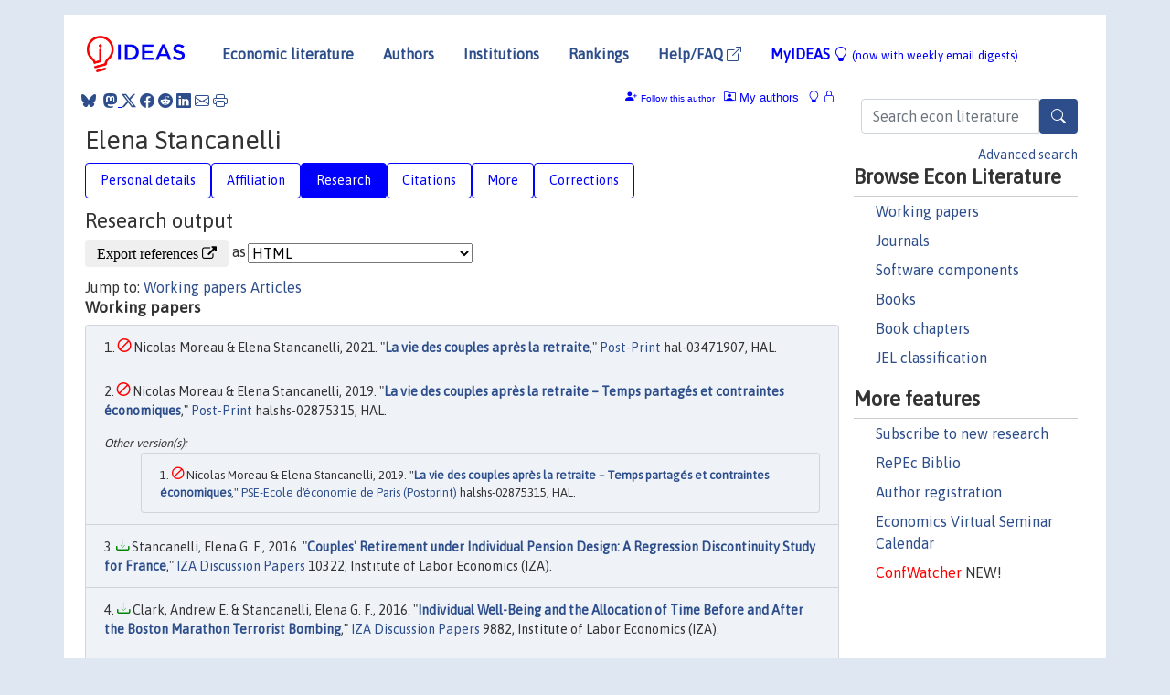

--- FILE ---
content_type: text/html; charset=UTF-8
request_url: https://ideas.repec.org/e/pst50.html
body_size: 19077
content:
 <!DOCTYPE html> <html><head>
  <TITLE>Elena Stancanelli | IDEAS/RePEc</TITLE>
   
      <meta charset="utf-8">
    <meta http-equiv="X-UA-Compatible" content="IE=edge">
    <meta name="viewport" content="width=device-width, initial-scale=1.0">
    <link rel="stylesheet" href="https://maxcdn.bootstrapcdn.com/bootstrap/4.0.0/css/bootstrap.min.css" integrity="sha384-Gn5384xqQ1aoWXA+058RXPxPg6fy4IWvTNh0E263XmFcJlSAwiGgFAW/dAiS6JXm" crossorigin="anonymous">
    <link rel="stylesheet" href="https://cdn.jsdelivr.net/npm/bootstrap-icons@1.13.1/font/bootstrap-icons.min.css" integrity="sha256-pdY4ejLKO67E0CM2tbPtq1DJ3VGDVVdqAR6j3ZwdiE4=" crossorigin="anonymous">
    <link rel="stylesheet" href="/css/font-awesome.min.css">
<!--    <link rel="stylesheet" href="https://cdn.jsdelivr.net/npm/fork-awesome@1.2.0/css/fork-awes
ome.min.css" integrity="sha256-XoaMnoYC5TH6/+ihMEnospgm0J1PM/nioxbOUdnM8HY=" crossorigin="anonymous">-->
<!--    <link rel="stylesheet" href="https://site-assets.fontawesome.com/releases/v6.2.0/css/all.css" />-->
    <link href="/css/normalnew.css" rel="stylesheet" type="text/css"/>
    <link href="/css/pushy.css" rel="stylesheet" type="text/css"/>
    <link rel="icon" type="image.jpg" href="/favicon.ico">
<!--[if lte IE 9]>
  <script src="/css/html5shiv.min.js"></script>
  <script src="/css/respond.min.js"></script>
<![endif]-->
  <script type='text/javascript'>
    var captchaContainer = null;
    var loadCaptcha = function() {
      captchaContainer = grecaptcha.render('captcha_container', {
        'sitekey' : '6LdQebIaAAAAACSKxvbloyrkQ_q-MqhOAGgD5PQV',
        'callback' : function(response) {
          console.log(response);
        }
      });
    };
  </script>

  <META NAME="keywords" CONTENT="Elena Stancanelli, Economics, Author,  Research, IDEAS">
  <META NAME="description" CONTENT="Elena Stancanelli: current contact   information and listing of economic research of this author provided by   RePEc/IDEAS">
<META NAME="twitter:card" content="summary">
<META NAME="twitter:site" content="@repec_org">
<META NAME="twitter:title" content="Elena Stancanelli on RePEc/IDEAS">
<META NAME="twitter:description" content="Current information and listing of economic research for Elena Stancanelli with RePEc Short-ID pst50">
<META NAME="twitter:image" content="https://ideas.repec.org/RePEc.gif">
  <script type="application/ld+json">
  {
    "@context": "http://schema.org",
    "@type": "Person",
    "familyName": "Stancanelli",
    "givenName": "Elena",
    "name": "Elena Stancanelli", 
    "url": "https://ideas.repec.org//e/pst50.html",
    "description": "Profile of economist Elena Stancanelli with RePEc Short-ID pst50"
  }
  </script>
  </head> 
  <body>
  
<!-- Google tag (gtag.js) -->
<script async src="https://www.googletagmanager.com/gtag/js?id=G-G63YGSJVZ7"></script>
<script>
  window.dataLayer = window.dataLayer || [];
  function gtag(){dataLayer.push(arguments);}
  gtag('js', new Date());

  gtag('config', 'G-G63YGSJVZ7');
</script>

<div class="container">
    <div id="header" class="row">
      <nav class="navbar navbar-collapse navbar-expand-md" role="navigation">
          <a class="navbar-brand" href="/">
            <img width="125" src="/ideas4.jpg" border="0" alt="IDEAS home">
          </a>
	<button class="navbar-toggler" type="button" data-bs-toggle="collapse" data-toggle="collapse" data-target="#mobilesearch" aria-controls="mobilesearch" aria-expanded="false" aria-label="Toggle navigation">
	  <span class="navbar-toggler-icon"><i class="bi-search"></i></span>
	</button>
	<div class="collapse" id="mobilesearch">
	  <div class="form-inline">
	  <form method="POST" action="/cgi-bin/htsearch2" id="mobilesearch" role="search" class="card card-body">
            <div class="input-group">
              <input class="form-control" type="text" name="q" value="" placeholder="Search econ literature">
              <span class="input-group-btn">
		<button type="submit" class="btn" style="background-color: #2d4e8b; color: white;" aria-label="Search">
                <i class="bi-search"></i>
              </button>
		<!--<input class="btn btn-default btn-lg fa" type="submit" value="&#xf002;" style="color:white;background-color:#2d4e8b;">-->
              </span>
            </div>
            <a href="/search.html" class="advanced-search">Advanced search</a>
	  </form>
	  </div>
	  </div>
	<button class="navbar-toggler" type="button" data-bs-toggle="collapse" data-toggle="collapse" data-target="#mobilemenu" aria-controls="mobilemenu" aria-expanded="false" aria-label="Toggle navigation">
	  <span class="navbar-toggler-icon"><i class="bi bi-list"></i></span>
	</button>
	<div class="collapse" id="mobilemenu">
          <ul class="navbar-nav mr-auto">
            <li class="nav-item">
	      <a class="nav-link" href="/">Economic literature:</a> <a href="/i/p.html">papers</A>, <a href="/i/a.html">articles</A>, <a href="/i/c.html">software</A>, <a href="/i/h.html">chapters</A>, <a href="/i/b.html">books</A>.
	    </li>
            <li class="nav-item">
              <a class="nav-link" href="/i/e.html">Authors</a>
	    </li>
            <li class="nav-item">
              <a class="nav-link" href="http://edirc.repec.org/">Institutions</a>
	    </li>
            <li class="nav-item">
	      <a class="nav-link" href="/top/">Rankings</a>
	    </li>
            <li class="nav-item">
	      <a class="nav-link" href="/help.html" target="_blank">Help/FAQ  <i class="bi bi-box-arrow-up-right"></i></a>
	    </li>
            <li class="nav-item">
	      <a class="nav-link" href="/cgi-bin/myideas.cgi">MyIDEAS <I class="bi bi-lightbulb"></I></a>
	    </li>
	    <li class="nav-item">
	      <span class="nav-text">More options at page bottom</span>
	    </li>
          </ul>
	</div>
	<div class="d-none d-md-inline">
          <ul class="nav nav-fill" id="topnav">
            <li class="nav-item">
	      <a class="nav-link" href="/">Economic literature</a>
	    </li>
            <li class="nav-item">
              <a class="nav-link" href="/i/e.html">Authors</a>
	    </li>
            <li class="nav-item">
              <a class="nav-link" href="http://edirc.repec.org/">Institutions</a>
	    </li>
            <li class="nav-item">
	      <a class="nav-link" href="/top/">Rankings</a>
	    </li>
            <li class="nav-item">
	      <a class="nav-link" href="/help.html" target="_blank">Help/FAQ  <i class="bi bi-box-arrow-up-right"></i></a>
	    </li>
            <li class="nav-item">
	      <a class="nav-link" href="/cgi-bin/myideas.cgi" style="color:blue;">MyIDEAS <I class="bi bi-lightbulb"></I> <small>(now with weekly email digests)</small></a>
	    </li>
          </ul>
        </div>
      </nav>
    </div>
    
    
    <div class="row">
      <div class="col-12" style="margin-top: -10px;">
	
	
	<div id="sidebar" class="sidebar-nav-fixed pull-right d-none d-print-none d-md-inline col-md-3">
	  <div class="inline-form">
	  <form method="POST" action="/cgi-bin/htsearch2" id="topsearch" role="search" class="navbar-form navbar-right">
            <div class="input-group">
              <input class="form-control" type="text" name="q" value="" placeholder="Search econ literature">
              <button type="submit" class="btn" style="background-color: #2d4e8b; color: white;" aria-label="Search">
                <i class="bi-search"></i>
              </button>
	      <!--<input class="btn fa" type="submit" value="&#xf002;" style="color:white;background-color:#2d4e8b;">-->
            </div>
            <a href="/search.html" class="advanced-search">Advanced search</a>
	  </form>
	  </div>
	  <div id="menu">
            <h3>Browse Econ Literature</h3>
            <ul>
              <li><a href="/i/p.html">Working papers</a></li>
              <li><a href="/i/a.html">Journals</a></li>
              <li><a href="/i/c.html">Software components</a></li>
              <li><a href="/i/b.html">Books</a></li>
              <li><a href="/i/h.html">Book chapters</a></li>
              <li><a href="/j/">JEL classification</a></li>
            </ul>
	    
            <h3>More features</h3>
            <ul>
	      <li><a href="http://nep.repec.org/">Subscribe to new research</a></li>
	      <li><a href="https://biblio.repec.org/">RePEc Biblio</a></li>
	      <li><a href="https://authors.repec.org/">Author registration</a></li>
	      <li><a href="/v/">Economics Virtual Seminar Calendar</a></li>
	      <li><a href="https://confwatcher.b2ideas.eu/"><font color="red">ConfWatcher</font></a> NEW!</li>
            </ul>
	  </div>
	</div>
	<div class="d-none d-print-block">
	  <img width="145" src="/ideas4.jpg" border="0" alt="IDEAS home"> Printed from https://ideas.repec.org/e/pst50.html 
	</div>
	
	<div id="main" class="col-12 col-md-9">
	  <div class="site-overlay"></div>
	  <div class="d-print-none">
	    
<div id="messages" class="col-xs-12">
<span class="share-block">
            &nbsp;<a href="https://bsky.app/intent/compose?text=Found%20on%20RePEc/IDEAS:%20https://ideas.repec.org//e/pst50.html%20&#128161;" target="_NEW"><i class="bi bi-bluesky"></i></a>&nbsp;
            <share-to-mastodon message="Found on RePEc/IDEAS:" url='https://ideas.repec.org//e/pst50.html'><font color="#2d4e8b"><i class="bi bi-mastodon"></i></font></share-to-mastodon>
            <a class="share-twitter bi bi-twitter-x" href="#" title="Share on Twitter"></a>
            <a class="share-facebook bi bi-facebook" href="#" title="Share on Facebook"></a>
            <a class="share-reddit bi bi-reddit" href="#" title="Share on Reddit"></a>
            <a class="share-linkedin bi bi-linkedin" href="#"  title="Share on LinkedIn"></a>
            <a class="share-email bi bi-envelope" href="#"  title="Share by Email"></a>
            <a class="share-print bi bi-printer" href="#" title="Print this page"></a>














<span id="myideas">

<a href="/cgi-bin/myideas.cgi" data-bs-toggle="tooltip" data-toggle="tooltip" title="MyIDEAS: not logged in">
<i class="bi bi-lightbulb"></i>
<i class="bi bi-lock"></i>&nbsp;</a>




 <A HREF="/cgi-bin/myideas.cgi#myiauthors1"><I class="bi bi-person-rolodex"></I>&nbsp;My&nbsp;authors</A> 
 <i class="bi bi-person-plus-fill"></i>&nbsp;<span onclick="loadDoc('https://ideas.repec.org/cgi-bin/myiadd2.cgi',myFunction);return true;">Follow this author</span>


</span>
<script>
function loadDoc(url,cfunc) {
  var xhttp = new XMLHttpRequest();
  xhttp.onreadystatechange = function() {
    if (xhttp.readyState == 4 && xhttp.status == 200) {
      cfunc(xhttp);
    }
  };
  xhttp.open("GET", url, true);
  xhttp.send();
}
function myFunction(xhttp) {
  document.getElementById("response").innerHTML = xhttp.responseText;
}
</script><span id="response"></span>
</div>


	  </div>
	  <div id="content-block">
	    
	    

  <div id="title">
<H1>Elena Stancanelli </H1></div>
 <ul class="nav nav-pills" id="myTab" role="tablist">
  <li class="nav-item">
    <a class="nav-link" id="person-tab" data-toggle="tab" href="#person" role="tab" aria-controls="person" aria-selected="true">Personal details</a>
  </li>
<li class="nav-item">
    <a class="nav-link" id="affiliation-tab" data-toggle="tab" href="#affiliation" role="tab" aria-controls="affiliation" aria-selected="true">Affiliation</a>
  </li>
<li class="nav-item">
    <a class="nav-link active" id="research-tab" data-toggle="tab" href="#research" role="tab" aria-controls="research" aria-selected="true">Research</a>
   </li>
<li class="nav-item">
    <a class="nav-link" id="cites-tab" href="/e/c/pst50.html" role="tab" aria-controls="cites" aria-selected="true">Citations</a>
  </li>
<li class="nav-item">
    <a class="nav-link" id="more-tab" data-toggle="tab" href="#more" role="tab" aria-controls="more" aria-selected="true">More</a>
  </li>
<li class="nav-item">
    <a class="nav-link" id="correct-tab" data-toggle="tab" href="#correct" role="tab" aria-controls="correct" aria-selected="true">Corrections</a>
  </li>
</ul>

 <div class="tab-content" id="myTabContent">
 
 <div class="tab-pane fade" id="person" role="tabpanel" aria-labelledby="person-tab">
            <h2>Personal Details</h2>
        <table class="table table-condensed">
        <tbody>
        <tr>
        <td>First Name:</td><td>Elena</td>
        </tr><tr>
        <td>Middle Name:</td><td>G F</td>
        </tr><tr>
        <td>Last Name:</td><td>Stancanelli</td>  
        </tr><tr>  
        <td>Suffix:</td><td></td>
        </tr><tr>
        <td>RePEc Short-ID:</td><td>pst50</td>
        </tr><tr>
        <td class="emaillabel"></td><td>
[This author has chosen not to make the email address public]</td></tr><tr>
  <td class="homelabel"></td><td><A HREF="http://www.parisschoolofeconomics.eu/fr/stancanelli-elena/" target="_blank">http://www.parisschoolofeconomics.eu/fr/stancanelli-elena/  <i class="fa fa-external-link"></i></A></td>
  </tr><tr>
  <td class="postallabel"></td><td>Paris School of Economics 48 Boulevard Jourdan 75014 Paris France</td>
  </tr><tr>
  <td class="phonelabel"></td><td></td>
</tr></tbody></table></div>

 <div class="tab-pane fade" id="affiliation" role="tabpanel" aria-labelledby="affiliation-tab">
    <h2>Affiliation</H2>
<h3>(96%) Paris School of Economics</h3><span class="locationlabel"> Paris, France</span><BR>
<span class="homelabel"> <A HREF="http://www.parisschoolofeconomics.eu/" target="_blank">http://www.parisschoolofeconomics.eu/  <i class="fa fa-external-link"></i></A></span><BR>
<span class="handlelabel"> RePEc:edi:eeparfr </span>(<A HREF="http://edirc.repec.org/data/eeparfr.html">more details at EDIRC</A>)
<h3>(4%) Institute of Labor Economics (IZA)</h3><span class="locationlabel"> Bonn, Germany</span><BR>
<span class="homelabel"> <A HREF="http://www.iza.org/" target="_blank">http://www.iza.org/  <i class="fa fa-external-link"></i></A></span><BR>
<span class="handlelabel"> RePEc:edi:izaaade </span>(<A HREF="http://edirc.repec.org/data/izaaade.html">more details at EDIRC</A>)
</div>
 
  <div class="tab-pane fade show active" id="research" role="tabpanel" aria-labelledby="research-tab">
    <h2>Research output</h2><form method="post" action="/cgi-bin/refs.cgi" target="refs" class="form-inline" role="form" style="margin-bottom: 10px;">
<input type="hidden" name="handle" value="repec:fce:doctra:0308#repec:fce:doctra:0309#repec:fce:doctra:0407#repec:oec:ecoaaa:206-en#repec:iza:izadps:dp2607#repec:fce:doctra:0710#repec:fce:doctra:0733#repec:iza:izadps:dp3455#repec:fce:doctra:0801#repec:iza:izadps:dp3679#repec:fce:doctra:0830#repec:iza:izadps:dp3823#repec:ema:worpap:2008-30#repec:ema:worpap:2009-02#repec:ema:worpap:2008-36#repec:ema:worpap:2008-40#repec:wpc:wplist:wp18_08#repec:iza:izadps:dp4510#repec:fce:doctra:1012#repec:iza:izadps:dp5038#repec:iza:izadps:dp5253#repec:iza:izadps:dp6229#repec:fce:doctra:1128#repec:iza:izadps:dp6698#repec:cdl:ucsbec:qt1wf7x3rg#repec:iza:izadps:dp6791#repec:hal:cesptp:halshs-00755648#repec:mse:cesdoc:12074#repec:fce:doctra:1223#repec:mse:cesdoc:12085#repec:iza:izadps:dp7858#repec:hal:cesptp:halshs-00768901#repec:spo:wpmain:info:hdl:2441/9665#repec:spo:wpmain:info:hdl:2441/10023#repec:hal:pseose:hal-00966801#repec:spo:wpmain:info:hdl:2441/9704#repec:spo:wpmain:info:hdl:2441/9664#repec:spo:wpmain:info:hdl:2441/5270#repec:vua:wpaper:1994-47#repec:spo:wpmain:info:hdl:2441/2202#repec:vua:wpaper:1994-45#repec:vua:wpaper:2001-36#repec:vua:wpaper:1994-46#repec:iza:izadps:dp7709#repec:hal:cesptp:halshs-00881215#repec:mse:cesdoc:13072#repec:spo:wpmain:info:hdl:2441/9834#repec:spo:wpmain:info:hdl:2441/10031#repec:spo:wpmain:info:hdl:2441/9835#repec:spo:wpmain:info:hdl:2441/5377#repec:iza:izadps:dp8117#repec:tiu:tiucen:e94cdabd-6fd7-406c-afd8-88c137d1fd1a#repec:iza:izadps:dp8423#repec:tiu:tiucen:7d49af89-0cc0-418e-85c7-7c91c7fc7275#repec:spo:wpmain:info:hdl:2441/9719#repec:tiu:tiuwor:0644f908-8d09-4af6-8a28-c03d095746f2#repec:nbr:nberwo:20449#repec:tiu:tiucen:abd96878-893f-484d-9b77-bf8ee5557504#repec:spo:wpmain:info:hdl:2441/9603#repec:tiu:tiutis:564bafa4-083f-43e3-beb8-794e5a10f0ca#repec:tiu:tiutis:2fd618bc-6a83-4001-b132-09b28cf7367f#repec:hal:cesptp:hal-00966873#repec:hal:journl:hal-01019665#repec:hal:journl:hal-01053593#repec:hal:wpaper:hal-01066118#repec:hal:journl:hal-01020595#repec:hal:journl:hal-01020644#repec:tin:wpaper:20070016#repec:hal:pseose:hal-00966804#repec:hal:cesptp:hal-01162234#repec:hal:journl:hal-01020041#repec:hal:pseose:hal-00966809#repec:hal:wpaper:hal-01066193#repec:hal:wpaper:hal-00972825#repec:hal:wpaper:hal-01066110#repec:hal:journl:hal-01018176#repec:hal:wpaper:hal-01066183#repec:hal:wpaper:hal-01066191#repec:hal:pseose:hal-00966790#repec:tin:wpaper:20080079#repec:hal:journl:hal-01017002#repec:hal:pseose:hal-01044871#repec:tin:wpaper:20080111#repec:hal:journl:hal-01019655#repec:iza:izadps:dp9882#repec:hal:psewpa:hal-01302843#repec:hal:cesptp:hal-01298936#repec:iza:izadps:dp10322#repec:hal:pseptp:hal-03458685#repec:hal:journl:hal-03389366#repec:hal:pseptp:hal-03462225#repec:hal:journl:hal-03462225#repec:hal:journl:hal-03471907#repec:hal:cesptp:hal-03389366#repec:hal:cesptp:hal-03458666#repec:hal:pseptp:hal-03389366#repec:hal:cesptp:hal-03462225#repec:hal:journl:hal-03458685#repec:hal:cesptp:hal-03458685#repec:hal:pseptp:hal-00966801#repec:hal:pseptp:hal-03416269#repec:hal:journl:hal-03471778#repec:hal:pseptp:hal-03471778#repec:hal:cesptp:hal-03416269#repec:hal:cesptp:hal-03471778#repec:hal:journl:halshs-00768901#repec:hal:journl:hal-03416269#repec:hal:journl:halshs-02875315#repec:hal:pseptp:halshs-02875315#RePEc:bla:obuest:v:61:y:1999:i:3:p:295-314#RePEc:ucp:jlabec:v:19:y:2001:i:2:p:400-439#RePEc:eee:pubeco:v:92:y:2008:i:10-11:p:2036-2047#RePEc:ris:ecoint:0492#RePEc:cai:reofsp:reof_099_0235#RePEc:cai:reofsp:reof_088_0017#RePEc:kap:reveho:v:8:y:2010:i:3:p:345-369#RePEc:kap:reveho:v:8:y:2010:i:3:p:289-296#RePEc:taf:applec:v:31:y:1999:i:9:p:1043-1051#RePEc:taf:apeclt:v:5:y:1998:i:11:p:675-680#RePEc:aea:aecrev:v:102:y:2012:i:3:p:600-605#RePEc:prs:ecoprv:ecop_0249-4744_1996_num_126_5_5821#RePEc:kap:reveho:v:12:y:2014:i:1:p:51-81#RePEc:eee:labeco:v:27:y:2014:i:c:p:30-43#RePEc:bla:econom:v:81:y:2014:i:323:p:445-467#RePEc:iza:izawol:journl:y:2015:n:179#RePEc:kap:reveho:v:13:y:2015:i:3:p:501-530#RePEc:sae:ilrrev:v:68:y:2015:i:5:p:1007-1018#RePEc:spr:izalpo:v:5:y:2016:i:1:d:10.1186_s40173-016-0068-7#RePEc:eee:ecmode:v:55:y:2016:i:c:p:15-31#RePEc:adr:anecst:y:2012:i:105-106:p:5-12#RePEc:adr:anecst:y:2015:i:117-118:p:253-276#RePEc:adr:anecst:y:2009:i:95-96:p:201-220#RePEc:fce:ofcrev:y:2006:i:99:p:235-72">
<div class="pull-left" style="padding-right: 2px;">
<input type="submit" class="btn btn-default fa" name="ref" value="Export references &#xf08e;"> as
</div>
<div class="col-xs-8" style="padding-left: 0;">
<select name="output" size="1">
<option value="0">HTML</option>
<option value="0.5">HTML with abstract</option>
<option value="1">plain text</option>
<option value="1.5">plain text with abstract</option>
<option value="2">BibTeX</option>
<option value="3">RIS (EndNote, RefMan, ProCite)</option>
<option value="4">ReDIF</option>
<option value="6">JSON</option>
</select> 
</div>
</form>Jump to: <A HREF="#papers">Working papers</a> <A HREF="#articles">Articles</a> <A NAME="papers"></A><H3>Working papers</H3><OL class="list-group">
<LI class="list-group-item downnone"> Nicolas Moreau & Elena Stancanelli, 2021.
 "<B><A HREF="/p/hal/journl/hal-03471907.html">La vie des couples après la retraite</A></B>,"
<A HREF="/s/hal/journl.html">Post-Print</A> 
hal-03471907, HAL.
<LI class="list-group-item downnone"> Nicolas Moreau & Elena Stancanelli, 2019.
 "<B><A HREF="/p/hal/journl/halshs-02875315.html">La vie des couples après la retraite – Temps partagés et contraintes économiques</A></B>,"
<A HREF="/s/hal/journl.html">Post-Print</A> 
halshs-02875315, HAL.
<div class="otherversion"><UL><LI class="list-group-item downnone"> Nicolas Moreau & Elena Stancanelli, 2019.
 "<B><A HREF="https://ideas.repec.org/p/hal/pseptp/halshs-02875315.html">La vie des couples après la retraite – Temps partagés et contraintes économiques</A></B>,"
<A HREF="https://ideas.repec.org/s/hal/pseptp.html">PSE-Ecole d'économie de Paris (Postprint)</A> 
halshs-02875315, HAL.
</UL></div><LI class="list-group-item downfree"> Stancanelli, Elena G. F., 2016.
 "<B><A HREF="/p/iza/izadps/dp10322.html">Couples' Retirement under Individual Pension Design: A Regression Discontinuity Study for France</A></B>,"
<A HREF="/s/iza/izadps.html">IZA Discussion Papers</A> 
10322, Institute of Labor Economics (IZA).
<LI class="list-group-item downfree"> Clark, Andrew E. & Stancanelli, Elena G. F., 2016.
 "<B><A HREF="/p/iza/izadps/dp9882.html">Individual Well-Being and the Allocation of Time Before and After the Boston Marathon Terrorist Bombing</A></B>,"
<A HREF="/s/iza/izadps.html">IZA Discussion Papers</A> 
9882, Institute of Labor Economics (IZA).
<div class="otherversion"><UL><LI class="list-group-item downfree"> Andrew E. Clark & Elena Stancanelli, 2016.
 "<B><A HREF="https://ideas.repec.org/p/hal/wpaper/hal-01302843.html">Individual Well-Being and the Allocation of Time Before and After the Boston Marathon Terrorist Bombing</A></B>,"
<A HREF="https://ideas.repec.org/s/hal/wpaper.html">Working Papers</A> 
hal-01302843, HAL.
<LI class="list-group-item downfree"> Andrew E. Clark & Elena Stancanelli, 2016.
 "<B><A HREF="https://ideas.repec.org/p/hal/cesptp/hal-01302843.html">Individual Well-Being and the Allocation of Time Before and After the Boston Marathon Terrorist Bombing</A></B>,"
<A HREF="https://ideas.repec.org/s/hal/cesptp.html">Université Paris1 Panthéon-Sorbonne (Post-Print and Working Papers)</A> 
hal-01302843, HAL.
<LI class="list-group-item downfree"> Andrew E. Clark & Elena Stancanelli, 2016.
 "<B><A HREF="https://ideas.repec.org/p/hal/psewpa/hal-01302843.html">Individual Well-Being and the Allocation of Time Before and After the Boston Marathon Terrorist Bombing</A></B>,"
<A HREF="https://ideas.repec.org/s/hal/psewpa.html">PSE Working Papers</A> 
hal-01302843, HAL.
</UL></div><LI class="list-group-item downfree"> Stancanelli, Elena G. F., 2014.
 "<B><A HREF="/p/iza/izadps/dp8117.html">Divorcing Upon Retirement: A Regression Discontinuity Study</A></B>,"
<A HREF="/s/iza/izadps.html">IZA Discussion Papers</A> 
8117, Institute of Labor Economics (IZA).
<LI class="list-group-item downnone"> Elena Stancanelli & Leslie S. Stratton, 2014.
 "<B><A HREF="/p/hal/cesptp/hal-01162234.html">Maids, Appliances and Couples' Housework: The Demand for Inputs to Domestic Production</A></B>,"
<A HREF="/s/hal/cesptp.html">Université Paris1 Panthéon-Sorbonne (Post-Print and Working Papers)</A> 
hal-01162234, HAL.
<div class="publishedas"><UL><LI class="list-group-item downgate">  Elena G. F. Stancanelli & Leslie S. Stratton, 2014.
"<B><A HREF="https://ideas.repec.org/a/bla/econom/v81y2014i323p445-467.html">Maids, Appliances and Couples' Housework: The Demand for Inputs to Domestic Production</A></B>,"
<A HREF="https://ideas.repec.org/s/bla/econom.html">Economica</A>, London School of Economics and Political Science, vol. 81(323), pages 445-467, July.
</UL></div><div class="otherversion"><UL><LI class="list-group-item downnone"> Elena Stancanelli & Leslie S. Stratton, 2014.
 "<B><A HREF="https://ideas.repec.org/p/hal/pseptp/hal-01162234.html">Maids, Appliances and Couples' Housework: The Demand for Inputs to Domestic Production</A></B>,"
<A HREF="https://ideas.repec.org/s/hal/pseptp.html">PSE-Ecole d'économie de Paris (Postprint)</A> 
hal-01162234, HAL.
<LI class="list-group-item downnone"> Elena Stancanelli & Leslie S. Stratton, 2014.
 "<B><A HREF="https://ideas.repec.org/p/hal/journl/hal-01162234.html">Maids, Appliances and Couples' Housework: The Demand for Inputs to Domestic Production</A></B>,"
<A HREF="https://ideas.repec.org/s/hal/journl.html">Post-Print</A> 
hal-01162234, HAL.
</UL></div><LI class="list-group-item downfree"> Jan Kabatek & Arthur van Soest & Elena Stancanelli, 2014.
 "<B><A HREF="/p/hal/pseptp/hal-00966801.html">Income taxation, labour supply and housework: a discrete choice model for French couples</A></B>,"
<A HREF="/s/hal/pseptp.html">PSE-Ecole d'économie de Paris (Postprint)</A> 
hal-00966801, HAL.
<div class="publishedas"><UL><LI class="list-group-item downgate">  Kabátek, Jan & van Soest, Arthur & Stancanelli, Elena, 2014.
"<B><A HREF="https://ideas.repec.org/a/eee/labeco/v27y2014icp30-43.html">Income taxation, labour supply and housework: A discrete choice model for French couples</A></B>,"
<A HREF="https://ideas.repec.org/s/eee/labeco.html">Labour Economics</A>, Elsevier, vol. 27(C), pages 30-43.
</UL></div><div class="otherversion"><UL><LI class="list-group-item downfree"> Jan Kabatek & Arthur van Soest & Elena Stancanelli, 2014.
 "<B><A HREF="https://ideas.repec.org/p/hal/cesptp/hal-00966801.html">Income taxation, labour supply and housework: a discrete choice model for French couples</A></B>,"
<A HREF="https://ideas.repec.org/s/hal/cesptp.html">Université Paris1 Panthéon-Sorbonne (Post-Print and Working Papers)</A> 
hal-00966801, HAL.
<LI class="list-group-item downfree"> Jan Kabatek & Arthur van Soest & Elena Stancanelli, 2014.
 "<B><A HREF="https://ideas.repec.org/p/hal/journl/hal-00966801.html">Income taxation, labour supply and housework: a discrete choice model for French couples</A></B>,"
<A HREF="https://ideas.repec.org/s/hal/journl.html">Post-Print</A> 
hal-00966801, HAL.
</UL></div><LI class="list-group-item downfree"> Hamermesh, Daniel S. & Stancanelli, Elena G. F., 2014.
 "<B><A HREF="/p/iza/izadps/dp8423.html">Long Workweeks and Strange Hours</A></B>,"
<A HREF="/s/iza/izadps.html">IZA Discussion Papers</A> 
8423, Institute of Labor Economics (IZA).
<div class="publishedas"><UL><LI class="list-group-item downfree">  Daniel S. Hamermesh & Elena Stancanelli, 2015.
"<B><A HREF="https://ideas.repec.org/a/sae/ilrrev/v68y2015i5p1007-1018.html">Long Workweeks and Strange Hours</A></B>,"
<A HREF="https://ideas.repec.org/s/sae/ilrrev.html">ILR Review</A>, Cornell University, ILR School, vol. 68(5), pages 1007-1018, October.
</UL></div><div class="otherversion"><UL><LI class="list-group-item downfree"> Daniel S. Hamermesh & Elena Stancanelli, 2014.
 "<B><A HREF="https://ideas.repec.org/p/nbr/nberwo/20449.html">Long Workweeks and Strange Hours</A></B>,"
<A HREF="https://ideas.repec.org/s/nbr/nberwo.html">NBER Working Papers</A> 
20449, National Bureau of Economic Research, Inc.
<LI class="list-group-item downnone"> Daniel S Hamermesh & Elena Stancanelli, 2015.
 "<B><A HREF="https://ideas.repec.org/p/hal/pseptp/hal-01299931.html">Long Workweeks and Strange Hours</A></B>,"
<A HREF="https://ideas.repec.org/s/hal/pseptp.html">PSE-Ecole d'économie de Paris (Postprint)</A> 
hal-01299931, HAL.
<LI class="list-group-item downnone"> Daniel S Hamermesh & Elena Stancanelli, 2015.
 "<B><A HREF="https://ideas.repec.org/p/hal/journl/hal-01299931.html">Long Workweeks and Strange Hours</A></B>,"
<A HREF="https://ideas.repec.org/s/hal/journl.html">Post-Print</A> 
hal-01299931, HAL.
<LI class="list-group-item downnone"> Daniel S Hamermesh & Elena Stancanelli, 2015.
 "<B><A HREF="https://ideas.repec.org/p/hal/cesptp/hal-01299931.html">Long Workweeks and Strange Hours</A></B>,"
<A HREF="https://ideas.repec.org/s/hal/cesptp.html">Université Paris1 Panthéon-Sorbonne (Post-Print and Working Papers)</A> 
hal-01299931, HAL.
</UL></div><LI class="list-group-item downfree"> Bellido, Héctor & Molina, José Alberto & Solaz, Anne & Stancanelli, Elena G. F., 2013.
 "<B><A HREF="/p/iza/izadps/dp7858.html">Which Children Stabilize Marriage?</A></B>,"
<A HREF="/s/iza/izadps.html">IZA Discussion Papers</A> 
7858, Institute of Labor Economics (IZA).
<LI class="list-group-item downfree"> Nicolas Moreau & Elena Stancanelli, 2013.
 "<B><A HREF="/p/mse/cesdoc/13072.html">Household Consumption at Retirement: A Regression Discontinuity Study on French</A></B>,"
<A HREF="/s/mse/cesdoc.html">Documents de travail du Centre d'Economie de la Sorbonne</A> 
13072, Université Panthéon-Sorbonne (Paris 1), Centre d'Economie de la Sorbonne.
<LI class="list-group-item downfree"> Moreau, Nicolas & Stancanelli, Elena G. F., 2013.
 "<B><A HREF="/p/iza/izadps/dp7709.html">Household Consumption at Retirement: A Regression Discontinuity Study on French Data</A></B>,"
<A HREF="/s/iza/izadps.html">IZA Discussion Papers</A> 
7709, Institute of Labor Economics (IZA).
<div class="publishedas"><UL><LI class="list-group-item downfree">  Nicolas Moreau & Elena Stancanelli, 2015.
"<B><A HREF="https://ideas.repec.org/a/adr/anecst/y2015i117-118p253-276.html">Household Consumption at Retirement : A Regression Discontinuity Study on French Data</A></B>,"
<A HREF="https://ideas.repec.org/s/adr/anecst.html">Annals of Economics and Statistics</A>, GENES, issue 117-118, pages 253-276.
</UL></div><div class="otherversion"><UL><LI class="list-group-item downfree"> Nicolas Moreau & Elena Stancanelli, 2013.
 "<B><A HREF="https://ideas.repec.org/p/hal/cesptp/halshs-00881215.html">Household Consumption at Retirement: A Regression Discontinuity Study on French Data</A></B>,"
<A HREF="https://ideas.repec.org/s/hal/cesptp.html">Université Paris1 Panthéon-Sorbonne (Post-Print and Working Papers)</A> 
halshs-00881215, HAL.
<LI class="list-group-item downnone"> Nicolas Moreau & Elena Stancanelli, 2015.
 "<B><A HREF="https://ideas.repec.org/p/hal/cesptp/hal-01044871.html">Household Consumption at Retirement: a Regression Discontinuity Study on French Data</A></B>,"
<A HREF="https://ideas.repec.org/s/hal/cesptp.html">Université Paris1 Panthéon-Sorbonne (Post-Print and Working Papers)</A> 
hal-01044871, HAL.
<LI class="list-group-item downnone"> Nicolas Moreau & Elena Stancanelli, 2015.
 "<B><A HREF="https://ideas.repec.org/p/hal/journl/hal-01044871.html">Household Consumption at Retirement: a Regression Discontinuity Study on French Data</A></B>,"
<A HREF="https://ideas.repec.org/s/hal/journl.html">Post-Print</A> 
hal-01044871, HAL.
<LI class="list-group-item downfree"> Nicolas Moreau & Elena Stancanelli, 2013.
 "<B><A HREF="https://ideas.repec.org/p/hal/journl/halshs-00881215.html">Household Consumption at Retirement: A Regression Discontinuity Study on French Data</A></B>,"
<A HREF="https://ideas.repec.org/s/hal/journl.html">Post-Print</A> 
halshs-00881215, HAL.
<LI class="list-group-item downnone"> Nicolas Moreau & Elena Stancanelli, 2015.
 "<B><A HREF="https://ideas.repec.org/p/hal/pseptp/hal-01044871.html">Household Consumption at Retirement: a Regression Discontinuity Study on French Data</A></B>,"
<A HREF="https://ideas.repec.org/s/hal/pseptp.html">PSE-Ecole d'économie de Paris (Postprint)</A> 
hal-01044871, HAL.
</UL></div><LI class="list-group-item downfree"> Hippolyte d'Albis & Carole Bonnet & Najat El Mekkaouide Freitas & Angela Greulich & Julien Navaux & Jacques Pelletan & Anne Solaz & Elena Stancanelli & Hector Toubon & Francois Charles Wolff & Hélène , 2013.
 "<B><A HREF="/p/hal/cesptp/hal-01298936.html">Étude portant sur la répartition des prélèvements et des transferts entre les générations en France</A></B>,"
<A HREF="/s/hal/cesptp.html">Université Paris1 Panthéon-Sorbonne (Post-Print and Working Papers)</A> 
hal-01298936, HAL.
<div class="otherversion"><UL><LI class="list-group-item downfree"> Hippolyte d'Albis & Carole Bonnet & Najat El Mekkaouide Freitas & Angela Greulich & Julien Navaux & Jacques Pelletan & Anne Solaz & Elena Stancanelli & Hector Toubon & Francois Charles Wolff & Hélène , 2013.
 "<B><A HREF="https://ideas.repec.org/p/hal/pseptp/hal-01298936.html">Étude portant sur la répartition des prélèvements et des transferts entre les générations en France</A></B>,"
<A HREF="https://ideas.repec.org/s/hal/pseptp.html">PSE-Ecole d'économie de Paris (Postprint)</A> 
hal-01298936, HAL.
<LI class="list-group-item downfree"> Hippolyte d'Albis & Carole Bonnet & Najat El Mekkaouide Freitas & Angela Greulich & Julien Navaux & Jacques Pelletan & Anne Solaz & Elena Stancanelli & Hector Toubon & Francois Charles Wolff & Hélène , 2013.
 "<B><A HREF="https://ideas.repec.org/p/hal/wpaper/hal-01298936.html">Étude portant sur la répartition des prélèvements et des transferts entre les générations en France</A></B>,"
<A HREF="https://ideas.repec.org/s/hal/wpaper.html">Working Papers</A> 
hal-01298936, HAL.
</UL></div><LI class="list-group-item downfree"> Elena Stancanelli, 2012.
 "<B><A HREF="/p/hal/cesptp/halshs-00755648.html">Spouses' Retirement and Hours of Work Outcomes : Evidence from Twofold Regression Discontinuity</A></B>,"
<A HREF="/s/hal/cesptp.html">Université Paris1 Panthéon-Sorbonne (Post-Print and Working Papers)</A> 
halshs-00755648, HAL.
<div class="otherversion"><UL><LI class="list-group-item downfree"> Elena Stancanelli, 2012.
 "<B><A HREF="https://ideas.repec.org/p/mse/cesdoc/12074.html">Spouses' Retirement and Hours of Work Outcomes: Evidence from Twofold Regression Discontinuity</A></B>,"
<A HREF="https://ideas.repec.org/s/mse/cesdoc.html">Documents de travail du Centre d'Economie de la Sorbonne</A> 
12074, Université Panthéon-Sorbonne (Paris 1), Centre d'Economie de la Sorbonne.
</UL></div><LI class="list-group-item downfree"> Stancanelli, Elena G. F. & van Soest, Arthur, 2012.
 "<B><A HREF="/p/iza/izadps/dp6698.html">Joint Leisure Before and After Retirement: A Double Regression Discontinuity Approach</A></B>,"
<A HREF="/s/iza/izadps.html">IZA Discussion Papers</A> 
6698, Institute of Labor Economics (IZA).
<div class="otherversion"><UL><LI class="list-group-item downfree"> Elena Stancanelli & Arthur Van Soest, 2012.
 "<B><A HREF="https://ideas.repec.org/p/fce/doctra/1223.html">Jointleisure before and after retirement :A double regression discontinuity approach</A></B>,"
<A HREF="https://ideas.repec.org/s/fce/doctra.html">Documents de Travail de l'OFCE</A> 
2012-23, Observatoire Francais des Conjonctures Economiques (OFCE).
<LI class="list-group-item downfree"> Elena Stancanelli & Arthur Van Soest, 2012.
 "<B><A HREF="https://ideas.repec.org/p/mse/cesdoc/12085.html">Joint Leisure Before and After Retirement: a double Regression Discontinuity Approach</A></B>,"
<A HREF="https://ideas.repec.org/s/mse/cesdoc.html">Documents de travail du Centre d'Economie de la Sorbonne</A> 
12085, Université Panthéon-Sorbonne (Paris 1), Centre d'Economie de la Sorbonne.
<LI class="list-group-item downfree"> Elena Stancanelli & Arthur van Soest, 2012.
 "<B><A HREF="https://ideas.repec.org/p/hal/journl/halshs-00768901.html">Joint Leisure Before and After Retirement : a double Regression Discontinuity Approach</A></B>,"
<A HREF="https://ideas.repec.org/s/hal/journl.html">Post-Print</A> 
halshs-00768901, HAL.
<LI class="list-group-item downfree"> Elena Stancanelli & Arthur van Soest, 2012.
 "<B><A HREF="https://ideas.repec.org/p/hal/cesptp/halshs-00768901.html">Joint Leisure Before and After Retirement : a double Regression Discontinuity Approach</A></B>,"
<A HREF="https://ideas.repec.org/s/hal/cesptp.html">Université Paris1 Panthéon-Sorbonne (Post-Print and Working Papers)</A> 
halshs-00768901, HAL.
</UL></div><LI class="list-group-item downfree"> Stancanelli, Elena G. F., 2012.
 "<B><A HREF="/p/iza/izadps/dp6791.html">Spouses' Retirement and Hours Outcomes: Evidence from Twofold Regression Discontinuity with Differences-in-Differences</A></B>,"
<A HREF="/s/iza/izadps.html">IZA Discussion Papers</A> 
6791, Institute of Labor Economics (IZA).
<LI class="list-group-item downfree"> Stancanelli, Elena G. F. & van Soest, Arthur, 2011.
 "<B><A HREF="/p/iza/izadps/dp6229.html">Retirement and Home Production: A Regression Discontinuity Approach</A></B>,"
<A HREF="/s/iza/izadps.html">IZA Discussion Papers</A> 
6229, Institute of Labor Economics (IZA).
<div class="publishedas"><UL><LI class="list-group-item downgate">  Elena Stancanelli & Arthur Van Soest, 2012.
"<B><A HREF="https://ideas.repec.org/a/aea/aecrev/v102y2012i3p600-605.html">Retirement and Home Production: A Regression Discontinuity Approach</A></B>,"
<A HREF="https://ideas.repec.org/s/aea/aecrev.html">American Economic Review</A>, American Economic Association, vol. 102(3), pages 600-605, May.
</UL></div><div class="otherversion"><UL><LI class="list-group-item downnone"> Elena Stancanelli & Arthur van Soest, 2012.
 "<B><A HREF="https://ideas.repec.org/p/hal/pseptp/hal-00966873.html">Retirement and Home Production: A Regression Discontinuity Approach</A></B>,"
<A HREF="https://ideas.repec.org/s/hal/pseptp.html">PSE-Ecole d'économie de Paris (Postprint)</A> 
hal-00966873, HAL.
<LI class="list-group-item downfree"> Elena Stancanelli & Arthur Van Soest, 2011.
 "<B><A HREF="https://ideas.repec.org/p/fce/doctra/1128.html">Retirement and home production : A regression discontinuity approach</A></B>,"
<A HREF="https://ideas.repec.org/s/fce/doctra.html">Documents de Travail de l'OFCE</A> 
2011-28, Observatoire Francais des Conjonctures Economiques (OFCE).
<LI class="list-group-item downnone"> Elena Stancanelli & Arthur van Soest, 2012.
 "<B><A HREF="https://ideas.repec.org/p/hal/journl/hal-00966873.html">Retirement and Home Production: A Regression Discontinuity Approach</A></B>,"
<A HREF="https://ideas.repec.org/s/hal/journl.html">Post-Print</A> 
hal-00966873, HAL.
<LI class="list-group-item downnone"> Elena Stancanelli & Arthur van Soest, 2012.
 "<B><A HREF="https://ideas.repec.org/p/hal/cesptp/hal-00966873.html">Retirement and Home Production: A Regression Discontinuity Approach</A></B>,"
<A HREF="https://ideas.repec.org/s/hal/cesptp.html">Université Paris1 Panthéon-Sorbonne (Post-Print and Working Papers)</A> 
hal-00966873, HAL.
</UL></div><LI class="list-group-item downfree"> Arthur Van Soest & Elena Stancanelli, 2010.
 "<B><A HREF="/p/fce/doctra/1012.html">Does income taxation affect partners’ household chores?</A></B>,"
<A HREF="/s/fce/doctra.html">Documents de Travail de l'OFCE</A> 
2010-12, Observatoire Francais des Conjonctures Economiques (OFCE).
<div class="otherversion"><UL><LI class="list-group-item downfree"> van Soest, A.H.O. & Stancanelli, E.G.F., 2010.
 "<B><A HREF="https://ideas.repec.org/p/tiu/tiutis/e94cdabd-6fd7-406c-afd8-88c137d1fd1a.html">Does Income Taxation Affect Partners’ Household Chores?</A></B>,"
<A HREF="https://ideas.repec.org/s/tiu/tiutis.html">Other publications TiSEM</A> 
e94cdabd-6fd7-406c-afd8-8, Tilburg University, School of Economics and Management.
<LI class="list-group-item downfree"> van Soest, Arthur & Stancanelli, Elena G. F., 2010.
 "<B><A HREF="https://ideas.repec.org/p/iza/izadps/dp5038.html">Does Income Taxation Affect Partners' Household Chores?</A></B>,"
<A HREF="https://ideas.repec.org/s/iza/izadps.html">IZA Discussion Papers</A> 
5038, Institute of Labor Economics (IZA).
<LI class="list-group-item downfree"> van Soest, A.H.O. & Stancanelli, E.G.F., 2010.
 "<B><A HREF="https://ideas.repec.org/p/tiu/tiucen/e94cdabd-6fd7-406c-afd8-88c137d1fd1a.html">Does Income Taxation Affect Partners’ Household Chores?</A></B>,"
<A HREF="https://ideas.repec.org/s/tiu/tiucen.html">Discussion Paper</A> 
2010-76, Tilburg University, Center for Economic Research.
</UL></div><LI class="list-group-item downfree"> Stancanelli, Elena G. F. & Stratton, Leslie S., 2010.
 "<B><A HREF="/p/iza/izadps/dp5253.html">Her Time, His Time, or the Maid's Time: An Analysis of the Demand for Domestic Work</A></B>,"
<A HREF="/s/iza/izadps.html">IZA Discussion Papers</A> 
5253, Institute of Labor Economics (IZA).
<div class="otherversion"><UL><LI class="list-group-item downnone"> Elena Stancanelli & Leslie Stratton, 2014.
 "<B><A HREF="https://ideas.repec.org/p/hal/journl/hal-00966809.html">Her Time, His Time, or the Maid's Time: An Analysis of the Demand for Domestic Work</A></B>,"
<A HREF="https://ideas.repec.org/s/hal/journl.html">Post-Print</A> 
hal-00966809, HAL.
<LI class="list-group-item downnone"> Elena Stancanelli & Leslie Stratton, 2014.
 "<B><A HREF="https://ideas.repec.org/p/hal/cesptp/hal-00966809.html">Her Time, His Time, or the Maid's Time: An Analysis of the Demand for Domestic Work</A></B>,"
<A HREF="https://ideas.repec.org/s/hal/cesptp.html">Université Paris1 Panthéon-Sorbonne (Post-Print and Working Papers)</A> 
hal-00966809, HAL.
<LI class="list-group-item downnone"> Elena Stancanelli & Leslie Stratton, 2014.
 "<B><A HREF="https://ideas.repec.org/p/hal/pseptp/hal-00966809.html">Her Time, His Time, or the Maid's Time: An Analysis of the Demand for Domestic Work</A></B>,"
<A HREF="https://ideas.repec.org/s/hal/pseptp.html">PSE-Ecole d'économie de Paris (Postprint)</A> 
hal-00966809, HAL.
</UL></div><LI class="list-group-item downfree"> Peter Rupert & Elena Stancanelli & Etienne Wasmer, 2009.
 "<B><A HREF="/p/ema/worpap/2009-02.html">Commuting, Wages and Bargaining Power</A></B>,"
<A HREF="/s/ema/worpap.html">THEMA Working Papers</A> 
2009-02, THEMA (THéorie Economique, Modélisation et Applications), Université de Cergy-Pontoise.
<div class="publishedas"><UL><LI class="list-group-item downfree">  Peter Ruppert & Elena Stancanelli & Etienne Wasmer, 2009.
"<B><A HREF="https://ideas.repec.org/a/adr/anecst/y2009i95-96p201-220.html">Commuting, Wages and Bargaining Power</A></B>,"
<A HREF="https://ideas.repec.org/s/adr/anecst.html">Annals of Economics and Statistics</A>, GENES, issue 95-96, pages 201-220.
</UL></div><div class="otherversion"><UL><LI class="list-group-item downfree"> Rupert, Peter & Stancanelli, Elena G F & Wasmer, Etienne, 2009.
 "<B><A HREF="https://ideas.repec.org/p/cdl/ucsbec/qt1wf7x3rg.html">Commuting, Wages and Bargaining Power</A></B>,"
<A HREF="https://ideas.repec.org/s/cdl/ucsbec.html">University of California at Santa Barbara, Economics Working Paper Series</A> 
qt1wf7x3rg, Department of Economics, UC Santa Barbara.
<LI class="list-group-item downfree"> Rupert, Peter & Stancanelli, Elena G. F. & Wasmer, Etienne, 2009.
 "<B><A HREF="https://ideas.repec.org/p/iza/izadps/dp4510.html">Commuting, Wages and Bargaining Power</A></B>,"
<A HREF="https://ideas.repec.org/s/iza/izadps.html">IZA Discussion Papers</A> 
4510, Institute of Labor Economics (IZA).
<LI class="list-group-item downfree"> Peter Rupert & Elena Stancanelli & Etienne Wasmer, 2009.
 "<B><A HREF="https://ideas.repec.org/p/hal/spmain/hal-00972825.html">Commuting, Wages and Bargaining Power</A></B>,"
<A HREF="https://ideas.repec.org/s/hal/spmain.html">Sciences Po Economics Publications (main)</A> 
hal-00972825, HAL.
<LI class="list-group-item downfree"> Peter Rupert & Elena Stancanelli & Etienne Wasmer, 2009.
 "<B><A HREF="https://ideas.repec.org/p/hal/wpaper/hal-00972825.html">Commuting, Wages and Bargaining Power</A></B>,"
<A HREF="https://ideas.repec.org/s/hal/wpaper.html">Working Papers</A> 
hal-00972825, HAL.
</UL></div><LI class="list-group-item downfree"> Peter Rupert & Elena Stancanelli & Etienne Wasmer, 2009.
 "<B><A HREF="/p/hal/spmain/hal-00972825.html">Commuting, Wages and Bargaining Power</A></B>,"
<A HREF="/s/hal/spmain.html">Sciences Po Economics Publications (main)</A> 
hal-00972825, HAL.
<div class="publishedas"><UL><LI class="list-group-item downfree">  Peter Ruppert & Elena Stancanelli & Etienne Wasmer, 2009.
"<B><A HREF="https://ideas.repec.org/a/adr/anecst/y2009i95-96p201-220.html">Commuting, Wages and Bargaining Power</A></B>,"
<A HREF="https://ideas.repec.org/s/adr/anecst.html">Annals of Economics and Statistics</A>, GENES, issue 95-96, pages 201-220.
</UL></div><div class="otherversion"><UL><LI class="list-group-item downfree"> Peter Rupert & Elena Stancanelli & Etienne Wasmer, 2009.
 "<B><A HREF="https://ideas.repec.org/p/ema/worpap/2009-02.html">Commuting, Wages and Bargaining Power</A></B>,"
<A HREF="https://ideas.repec.org/s/ema/worpap.html">THEMA Working Papers</A> 
2009-02, THEMA (THéorie Economique, Modélisation et Applications), Université de Cergy-Pontoise.
<LI class="list-group-item downfree"> Rupert, Peter & Stancanelli, Elena G. F. & Wasmer, Etienne, 2009.
 "<B><A HREF="https://ideas.repec.org/p/iza/izadps/dp4510.html">Commuting, Wages and Bargaining Power</A></B>,"
<A HREF="https://ideas.repec.org/s/iza/izadps.html">IZA Discussion Papers</A> 
4510, Institute of Labor Economics (IZA).
<LI class="list-group-item downfree"> Rupert, Peter & Stancanelli, Elena G F & Wasmer, Etienne, 2009.
 "<B><A HREF="https://ideas.repec.org/p/cdl/ucsbec/qt1wf7x3rg.html">Commuting, Wages and Bargaining Power</A></B>,"
<A HREF="https://ideas.repec.org/s/cdl/ucsbec.html">University of California at Santa Barbara, Economics Working Paper Series</A> 
qt1wf7x3rg, Department of Economics, UC Santa Barbara.
<LI class="list-group-item downfree"> Peter Rupert & Elena Stancanelli & Etienne Wasmer, 2009.
 "<B><A HREF="https://ideas.repec.org/p/hal/wpaper/hal-00972825.html">Commuting, Wages and Bargaining Power</A></B>,"
<A HREF="https://ideas.repec.org/s/hal/wpaper.html">Working Papers</A> 
hal-00972825, HAL.
</UL></div><LI class="list-group-item downfree"> Bloemen, Hans & Stancanelli, Elena G. F., 2008.
 "<B><A HREF="/p/iza/izadps/dp3455.html">Modelling the Employment and Wage Outcomes of Spouses: Is She Outearning Him?</A></B>,"
<A HREF="/s/iza/izadps.html">IZA Discussion Papers</A> 
3455, Institute of Labor Economics (IZA).
<div class="otherversion"><UL><LI class="list-group-item downfree"> Hans Bloemen & Elena Stancanelli, 2007.
 "<B><A HREF="https://ideas.repec.org/p/hal/journl/hal-01053593.html">Modelling the employment and wage outcomes of spouses: is she outearning him?</A></B>,"
<A HREF="https://ideas.repec.org/s/hal/journl.html">Post-Print</A> 
hal-01053593, HAL.
<LI class="list-group-item downfree"> Hans Bloemen & Elena Stancanelli, 2008.
 "<B><A HREF="https://ideas.repec.org/p/fce/doctra/0801.html">Modelling employment and wage outcomes of spouses: is she outearning him?</A></B>,"
<A HREF="https://ideas.repec.org/s/fce/doctra.html">Documents de Travail de l'OFCE</A> 
2008-01, Observatoire Francais des Conjonctures Economiques (OFCE).
<LI class="list-group-item downfree"> Hans Bloemen & Elena Stancanelli, 2008.
 "<B><A HREF="https://ideas.repec.org/p/hal/wpaper/hal-01066118.html">Modelling the employment and wage outcomes of spouses: Is she outearning him?</A></B>,"
<A HREF="https://ideas.repec.org/s/hal/wpaper.html">Working Papers</A> 
hal-01066118, HAL.
<LI class="list-group-item downfree"> Hans G. BLOEMEN & Elena G. F. STANCANELLI, 2008.
 "<B><A HREF="https://ideas.repec.org/p/ema/worpap/2008-36.html">Modelling the employment and wage outcomes of spouses: Is she outearning him?</A></B>,"
<A HREF="https://ideas.repec.org/s/ema/worpap.html">THEMA Working Papers</A> 
2008-36, THEMA (THéorie Economique, Modélisation et Applications), Université de Cergy-Pontoise.
</UL></div><LI class="list-group-item downfree"> Hans G. Bloemen & Elena G. F. Stancanelli, 2008.
 "<B><A HREF="/p/ema/worpap/2008-40.html">How do spouses allocate time : the effects of wages and income</A></B>,"
<A HREF="/s/ema/worpap.html">THEMA Working Papers</A> 
2008-40, THEMA (THéorie Economique, Modélisation et Applications), Université de Cergy-Pontoise.
<LI class="list-group-item downfree"> Bloemen, Hans & Pasqua, Silvia & Stancanelli, Elena G. F., 2008.
 "<B><A HREF="/p/iza/izadps/dp3823.html">An Empirical Analysis of the Time Allocation of Italian Couples: Are Italian Men Irresponsive?</A></B>,"
<A HREF="/s/iza/izadps.html">IZA Discussion Papers</A> 
3823, Institute of Labor Economics (IZA).
<div class="otherversion"><UL><LI class="list-group-item downfree"> Hans Bloemen & Silvia Pasqua & Elena Stancanelli, 2008.
 "<B><A HREF="https://ideas.repec.org/p/hal/wpaper/hal-01066191.html">An Empirical Analysis of the Time Allocation of Italian Couples: Are Italian Men Irresponsive?</A></B>,"
<A HREF="https://ideas.repec.org/s/hal/wpaper.html">Working Papers</A> 
hal-01066191, HAL.
<LI class="list-group-item downfree"> Hans Bloemen & Silvia Pasqua & Elena Stancanelli, 2008.
 "<B><A HREF="https://ideas.repec.org/p/hal/wpaper/hal-01066193.html">An Empirical Analysis of the Time Allocation of Italian Couples: Are Italian Men Irresponsive?</A></B>,"
<A HREF="https://ideas.repec.org/s/hal/wpaper.html">Working Papers</A> 
hal-01066193, HAL.
<LI class="list-group-item downfree"> Hans G. Bloemen & Silvia Pasqua & Elena G.F. Stancanelli, 2008.
 "<B><A HREF="https://ideas.repec.org/p/tin/wpaper/20080111.html">An Empirical Analysis of the Time Allocation of Italian Couples: Are Italian Men Irresponsive?</A></B>,"
<A HREF="https://ideas.repec.org/s/tin/wpaper.html">Tinbergen Institute Discussion Papers</A> 
08-111/3, Tinbergen Institute.
<LI class="list-group-item downfree"> Hans G. Bloemen & Elena G.F. Stancanelli, 2008.
 "<B><A HREF="https://ideas.repec.org/p/ema/worpap/2008-30.html">An Empirical Analysis of the Time Allocation of Italian Couples: Are Italian Men Irresponsive?</A></B>,"
<A HREF="https://ideas.repec.org/s/ema/worpap.html">THEMA Working Papers</A> 
2008-30, THEMA (THéorie Economique, Modélisation et Applications), Université de Cergy-Pontoise.
<LI class="list-group-item downfree"> Hans G. Bloemen & Silvia Pasqua & Elena G. F. Stancanelli, 2008.
 "<B><A HREF="https://ideas.repec.org/p/wpc/wplist/wp18_08.html">An Empirical Analysis Of The Time Allocation Of Italian Couples: Are Italian Men Irresponsive?</A></B>,"
<A HREF="https://ideas.repec.org/s/wpc/wplist.html">CHILD Working Papers</A> 
wp18_08, CHILD - Centre for Household, Income, Labour and Demographic economics - ITALY.
</UL></div><LI class="list-group-item downfree"> Bloemen, Hans & Stancanelli, Elena G. F., 2008.
 "<B><A HREF="/p/iza/izadps/dp3679.html">How Do Parents Allocate Time? The Effects of Wages and Income</A></B>,"
<A HREF="/s/iza/izadps.html">IZA Discussion Papers</A> 
3679, Institute of Labor Economics (IZA).
<div class="otherversion"><UL><LI class="list-group-item downfree"> Hans G. Bloemen & Elena Stancanelli, 2008.
 "<B><A HREF="https://ideas.repec.org/p/fce/doctra/0830.html">How do parents allocate time : the effects of wages and income</A></B>,"
<A HREF="https://ideas.repec.org/s/fce/doctra.html">Documents de Travail de l'OFCE</A> 
2008-30, Observatoire Francais des Conjonctures Economiques (OFCE).
<LI class="list-group-item downnone"> Hans Bloemen & Elena Stancanelli, 2014.
 "<B><A HREF="https://ideas.repec.org/p/hal/cesptp/hal-00966790.html">How do parents allocate time: the effects of wages and income</A></B>,"
<A HREF="https://ideas.repec.org/s/hal/cesptp.html">Université Paris1 Panthéon-Sorbonne (Post-Print and Working Papers)</A> 
hal-00966790, HAL.
<LI class="list-group-item downnone"> Hans Bloemen & Elena Stancanelli, 2014.
 "<B><A HREF="https://ideas.repec.org/p/hal/journl/hal-00966790.html">How do parents allocate time: the effects of wages and income</A></B>,"
<A HREF="https://ideas.repec.org/s/hal/journl.html">Post-Print</A> 
hal-00966790, HAL.
<LI class="list-group-item downnone"> Hans Bloemen & Elena Stancanelli, 2014.
 "<B><A HREF="https://ideas.repec.org/p/hal/pseptp/hal-00966790.html">How do parents allocate time: the effects of wages and income</A></B>,"
<A HREF="https://ideas.repec.org/s/hal/pseptp.html">PSE-Ecole d'économie de Paris (Postprint)</A> 
hal-00966790, HAL.
<LI class="list-group-item downfree"> Hans Bloemen & Elena Stancanelli, 2008.
 "<B><A HREF="https://ideas.repec.org/p/hal/wpaper/hal-01066183.html">How Do Parents Allocate Time? The Effects of Wages and Income</A></B>,"
<A HREF="https://ideas.repec.org/s/hal/wpaper.html">Working Papers</A> 
hal-01066183, HAL.
</UL></div><LI class="list-group-item downfree"> Hans G. Bloemen & Elena G.F. Stancanelli, 2008.
 "<B><A HREF="/p/tin/wpaper/20080079.html">How do Parents allocate Time ?</A></B>,"
<A HREF="/s/tin/wpaper.html">Tinbergen Institute Discussion Papers</A> 
08-079/3, Tinbergen Institute.
<LI class="list-group-item downfree"> Bloemen, Hans & Stancanelli, Elena G. F., 2007.
 "<B><A HREF="/p/iza/izadps/dp2607.html">A Model with Endogenous Programme Participation: Evaluating the Tax Credit in France</A></B>,"
<A HREF="/s/iza/izadps.html">IZA Discussion Papers</A> 
2607, Institute of Labor Economics (IZA).
<div class="otherversion"><UL><LI class="list-group-item downfree"> Hans G. Bloemen & Elena Stancanelli, 2007.
 "<B><A HREF="https://ideas.repec.org/p/tin/wpaper/20070016.html">A Model with Endogenous Programme Participation: Evaluating the Tax Credit in France</A></B>,"
<A HREF="https://ideas.repec.org/s/tin/wpaper.html">Tinbergen Institute Discussion Papers</A> 
07-016/3, Tinbergen Institute.
</UL></div><LI class="list-group-item downfree"> Elena Stancanelli, 2007.
 "<B><A HREF="/p/fce/doctra/0710.html">Marriage and Work: an analysis for French couples in the last decade</A></B>,"
<A HREF="/s/fce/doctra.html">Documents de Travail de l'OFCE</A> 
2007-10, Observatoire Francais des Conjonctures Economiques (OFCE).
<LI class="list-group-item downfree"> Elena Stancanelli, 2007.
 "<B><A HREF="/p/fce/doctra/0733.html">Evaluating the impact of the French tax credit on the employment rate of women</A></B>,"
<A HREF="/s/fce/doctra.html">Documents de Travail de l'OFCE</A> 
2007-33, Observatoire Francais des Conjonctures Economiques (OFCE).
<div class="publishedas"><UL><LI class="list-group-item downgate">  Stancanelli, Elena G.F., 2008.
"<B><A HREF="https://ideas.repec.org/a/eee/pubeco/v92y2008i10-11p2036-2047.html">Evaluating the impact of the French tax credit on the employment rate of women</A></B>,"
<A HREF="https://ideas.repec.org/s/eee/pubeco.html">Journal of Public Economics</A>, Elsevier, vol. 92(10-11), pages 2036-2047, October.
</UL></div><div class="otherversion"><UL><LI class="list-group-item downfree"> Elena Stancanelli, 2007.
 "<B><A HREF="https://ideas.repec.org/p/hal/wpaper/hal-01066110.html">Evaluating the Impact of the French tax credit on the employment rate of women</A></B>,"
<A HREF="https://ideas.repec.org/s/hal/wpaper.html">Working Papers</A> 
hal-01066110, HAL.
</UL></div><LI class="list-group-item downfree"> Elena Stancanelli, 2006.
 "<B><A HREF="/p/hal/journl/hal-03389366.html">Les couples sur le marché de l'emploi</A></B>,"
<A HREF="/s/hal/journl.html">Post-Print</A> 
hal-03389366, HAL.
<div class="otherversion"><UL><LI class="list-group-item downfree"> Elena Stancanelli, 2006.
 "<B><A HREF="https://ideas.repec.org/p/hal/cesptp/hal-03389366.html">Les couples sur le marché de l'emploi</A></B>,"
<A HREF="https://ideas.repec.org/s/hal/cesptp.html">Université Paris1 Panthéon-Sorbonne (Post-Print and Working Papers)</A> 
hal-03389366, HAL.
<LI class="list-group-item downfree"> Elena Stancanelli, 2006.
 "<B><A HREF="https://ideas.repec.org/p/hal/pseptp/hal-03389366.html">Les couples sur le marché de l'emploi</A></B>,"
<A HREF="https://ideas.repec.org/s/hal/pseptp.html">PSE-Ecole d'économie de Paris (Postprint)</A> 
hal-03389366, HAL.
</UL></div><LI class="list-group-item downfree"> Elena Stancanelli, 2005.
 "<B><A HREF="/p/hal/journl/hal-01020644.html">Japon : la reprise</A></B>,"
<A HREF="/s/hal/journl.html">Post-Print</A> 
hal-01020644, HAL.
<LI class="list-group-item downfree"> Elena Stancanelli & Guillaume Chevillon & Hélène Baudchon & Gael Dupont & Catherine Mathieu & Christine Rifflart & Danielle Schweisguth & Hervé Péléraux & Mathieu Plane & Xavier Timbeau & Eric Heyer &, 2005.
 "<B><A HREF="/p/hal/pseptp/hal-03462225.html">L'axe de croissance. Perspectives 2005-2006 pour l'économie mondiale</A></B>,"
<A HREF="/s/hal/pseptp.html">PSE-Ecole d'économie de Paris (Postprint)</A> 
hal-03462225, HAL.
<div class="otherversion"><UL><LI class="list-group-item downfree"> Elena Stancanelli & Guillaume Chevillon & Hélène Baudchon & Gael Dupont & Catherine Mathieu & Christine Rifflart & Danielle Schweisguth & Hervé Péléraux & Mathieu Plane & Xavier Timbeau & Eric Heyer &, 2005.
 "<B><A HREF="https://ideas.repec.org/p/hal/cesptp/hal-03462225.html">L'axe de croissance. Perspectives 2005-2006 pour l'économie mondiale</A></B>,"
<A HREF="https://ideas.repec.org/s/hal/cesptp.html">Université Paris1 Panthéon-Sorbonne (Post-Print and Working Papers)</A> 
hal-03462225, HAL.
<LI class="list-group-item downfree"> Elena Stancanelli & Guillaume Chevillon & Hélène Baudchon & Gael Dupont & Catherine Mathieu & Christine Rifflart & Danielle Schweisguth & Hervé Péléraux & Mathieu Plane & Xavier Timbeau & Eric Heyer &, 2005.
 "<B><A HREF="https://ideas.repec.org/p/hal/spmain/hal-03462225.html">L'axe de croissance. Perspectives 2005-2006 pour l'économie mondiale</A></B>,"
<A HREF="https://ideas.repec.org/s/hal/spmain.html">Sciences Po Economics Publications (main)</A> 
hal-03462225, HAL.
<LI class="list-group-item downfree"> Elena Stancanelli & Guillaume Chevillon & Hélène Baudchon & Gael Dupont & Catherine Mathieu & Christine Rifflart & Danielle Schweisguth & Hervé Péléraux & Mathieu Plane & Xavier Timbeau & Eric Heyer &, 2005.
 "<B><A HREF="https://ideas.repec.org/p/hal/journl/hal-03462225.html">L'axe de croissance. Perspectives 2005-2006 pour l'économie mondiale</A></B>,"
<A HREF="https://ideas.repec.org/s/hal/journl.html">Post-Print</A> 
hal-03462225, HAL.
</UL></div><LI class="list-group-item downfree"> Elena Stancanelli, 2005.
 "<B><A HREF="/p/hal/journl/hal-01020595.html">Japon : soleil couchant</A></B>,"
<A HREF="/s/hal/journl.html">Post-Print</A> 
hal-01020595, HAL.
<LI class="list-group-item downfree"> Elena Stancanelli, 2004.
 "<B><A HREF="/p/hal/journl/hal-01019665.html">Japon : la reprise s’essouffle</A></B>,"
<A HREF="/s/hal/journl.html">Post-Print</A> 
hal-01019665, HAL.
<LI class="list-group-item downfree"> Elena Stancanelli, 2004.
 "<B><A HREF="/p/fce/doctra/0407.html">Evaluating the impact of the French tax credit programme: a difference in difference model</A></B>,"
<A HREF="/s/fce/doctra.html">Documents de Travail de l'OFCE</A> 
2004-07, Observatoire Francais des Conjonctures Economiques (OFCE).
<LI class="list-group-item downfree"> Elena Stancanelli & Valerie Chauvin & Guillaume Chevillon & Odile Chagny & Hélène Baudchon & Gael Dupont & Catherine Mathieu & Christine Rifflart & Danielle Schweisguth & Hervé Péléraux & Mathieu Plan, 2004.
 "<B><A HREF="/p/hal/journl/hal-03471778.html">La politique budgétaire inversée</A></B>,"
<A HREF="/s/hal/journl.html">Post-Print</A> 
hal-03471778, HAL.
<div class="otherversion"><UL><LI class="list-group-item downfree"> Elena Stancanelli & Valerie Chauvin & Guillaume Chevillon & Odile Chagny & Hélène Baudchon & Gael Dupont & Catherine Mathieu & Christine Rifflart & Danielle Schweisguth & Hervé Péléraux & Mathieu Plan, 2004.
 "<B><A HREF="https://ideas.repec.org/p/hal/pseptp/hal-03471778.html">La politique budgétaire inversée</A></B>,"
<A HREF="https://ideas.repec.org/s/hal/pseptp.html">PSE-Ecole d'économie de Paris (Postprint)</A> 
hal-03471778, HAL.
<LI class="list-group-item downfree"> Elena Stancanelli & Valerie Chauvin & Guillaume Chevillon & Odile Chagny & Hélène Baudchon & Gael Dupont & Catherine Mathieu & Christine Rifflart & Danielle Schweisguth & Hervé Péléraux & Mathieu Plan, 2004.
 "<B><A HREF="https://ideas.repec.org/p/hal/cesptp/hal-03471778.html">La politique budgétaire inversée</A></B>,"
<A HREF="https://ideas.repec.org/s/hal/cesptp.html">Université Paris1 Panthéon-Sorbonne (Post-Print and Working Papers)</A> 
hal-03471778, HAL.
<LI class="list-group-item downfree"> Elena Stancanelli & Valerie Chauvin & Guillaume Chevillon & Odile Chagny & Hélène Baudchon & Gael Dupont & Catherine Mathieu & Christine Rifflart & Danielle Schweisguth & Hervé Péléraux & Mathieu Plan, 2004.
 "<B><A HREF="https://ideas.repec.org/p/hal/spmain/hal-03471778.html">La politique budgétaire inversée</A></B>,"
<A HREF="https://ideas.repec.org/s/hal/spmain.html">Sciences Po Economics Publications (main)</A> 
hal-03471778, HAL.
</UL></div><LI class="list-group-item downfree"> Elena Stancanelli & Henri Sterdyniak, 2004.
 "<B><A HREF="/p/hal/spmain/hal-01019655.html">Un bilan des études sur la prime pour l'emploi</A></B>,"
<A HREF="/s/hal/spmain.html">Sciences Po Economics Publications (main)</A> 
hal-01019655, HAL.
<div class="publishedas"><UL><LI class="list-group-item downfree">  Elena G. F. Stancanelli & Henri Sterdyniak, 2004.
"<B><A HREF="https://ideas.repec.org/a/cai/reofsp/reof_088_0017.html">Un bilan des études sur la Prime pour l'emploi</A></B>,"
<A HREF="https://ideas.repec.org/s/cai/reofsp.html">Revue de l'OFCE</A>, Presses de Sciences-Po, vol. 88(1), pages 17-41.
</UL></div><div class="otherversion"><UL><LI class="list-group-item downfree"> Elena Stancanelli & Henri Sterdyniak, 2004.
 "<B><A HREF="https://ideas.repec.org/p/hal/journl/hal-01019655.html">Un bilan des études sur la prime pour l'emploi</A></B>,"
<A HREF="https://ideas.repec.org/s/hal/journl.html">Post-Print</A> 
hal-01019655, HAL.
</UL></div><LI class="list-group-item downfree"> Elena Stancanelli, 2004.
 "<B><A HREF="/p/hal/journl/hal-01020041.html">Japon : la renaissance</A></B>,"
<A HREF="/s/hal/journl.html">Post-Print</A> 
hal-01020041, HAL.
<LI class="list-group-item downfree"> Xavier Timbeau & Hélène Baudchon & Odile Chagny & Valerie Chauvin & Elena Stancanelli & Guillaume Chevillon & Gael Dupont & Amel Falah & Eric Heyer & Sabine Le Bayon & Matthieu Lemoine & Catherine Mat, 2003.
 "<B><A HREF="/p/hal/journl/hal-03458685.html">Les infortunes de la vertu</A></B>,"
<A HREF="/s/hal/journl.html">Post-Print</A> 
hal-03458685, HAL.
<div class="otherversion"><UL><LI class="list-group-item downfree"> Xavier Timbeau & Céline Antonin & Christophe Blot & Eric Heyer & Sabine Le Bayon & Danielle Schweisguth, 2012.
 "<B><A HREF="https://ideas.repec.org/p/hal/wpaper/hal-01069532.html">Les infortunes de la vertu</A></B>,"
<A HREF="https://ideas.repec.org/s/hal/wpaper.html">Working Papers</A> 
hal-01069532, HAL.
<LI class="list-group-item downfree"> Xavier Timbeau & Hélène Baudchon & Odile Chagny & Valerie Chauvin & Elena Stancanelli & Guillaume Chevillon & Gael Dupont & Amel Falah & Eric Heyer & Sabine Le Bayon & Matthieu Lemoine & Catherine Mat, 2003.
 "<B><A HREF="https://ideas.repec.org/p/hal/cesptp/hal-03458685.html">Les infortunes de la vertu</A></B>,"
<A HREF="https://ideas.repec.org/s/hal/cesptp.html">Université Paris1 Panthéon-Sorbonne (Post-Print and Working Papers)</A> 
hal-03458685, HAL.
<LI class="list-group-item downfree"> Xavier Timbeau & Céline Antonin & Christophe Blot & Eric Heyer & Sabine Le Bayon & Danielle Schweisguth, 2012.
 "<B><A HREF="https://ideas.repec.org/p/hal/spmain/hal-01069532.html">Les infortunes de la vertu</A></B>,"
<A HREF="https://ideas.repec.org/s/hal/spmain.html">Sciences Po Economics Publications (main)</A> 
hal-01069532, HAL.
<LI class="list-group-item downfree"> Xavier Timbeau & Hélène Baudchon & Odile Chagny & Valerie Chauvin & Elena Stancanelli & Guillaume Chevillon & Gael Dupont & Amel Falah & Eric Heyer & Sabine Le Bayon & Matthieu Lemoine & Catherine Mat, 2003.
 "<B><A HREF="https://ideas.repec.org/p/hal/spmain/hal-03458685.html">Les infortunes de la vertu</A></B>,"
<A HREF="https://ideas.repec.org/s/hal/spmain.html">Sciences Po Economics Publications (main)</A> 
hal-03458685, HAL.
</UL></div><LI class="list-group-item downfree"> Xavier Timbeau & Hélène Baudchon & Odile Chagny & Valerie Chauvin & Guillaume Chevillon & Gael Dupont & Amel Falah & Sabine Le Bayon & Matthieu Lemoine & Catherine Mathieu & Paola Veroni & Hervé Pélér, 2003.
 "<B><A HREF="/p/hal/cesptp/hal-03458666.html">In the Desert [La traversée du désert]</A></B>,"
<A HREF="/s/hal/cesptp.html">Université Paris1 Panthéon-Sorbonne (Post-Print and Working Papers)</A> 
hal-03458666, HAL.
<div class="otherversion"><UL><LI class="list-group-item downfree"> Xavier Timbeau & Hélène Baudchon & Odile Chagny & Valerie Chauvin & Guillaume Chevillon & Gael Dupont & Amel Falah & Sabine Le Bayon & Matthieu Lemoine & Catherine Mathieu & Paola Veroni & Hervé Pélér, 2003.
 "<B><A HREF="https://ideas.repec.org/p/hal/spmain/hal-03458666.html">In the Desert [La traversée du désert]</A></B>,"
<A HREF="https://ideas.repec.org/s/hal/spmain.html">Sciences Po Economics Publications (main)</A> 
hal-03458666, HAL.
<LI class="list-group-item downfree"> Xavier Timbeau & Hélène Baudchon & Odile Chagny & Valerie Chauvin & Guillaume Chevillon & Gael Dupont & Amel Falah & Sabine Le Bayon & Matthieu Lemoine & Catherine Mathieu & Paola Veroni & Hervé Pélér, 2003.
 "<B><A HREF="https://ideas.repec.org/p/hal/journl/hal-03458666.html">In the Desert [La traversée du désert]</A></B>,"
<A HREF="https://ideas.repec.org/s/hal/journl.html">Post-Print</A> 
hal-03458666, HAL.
</UL></div><LI class="list-group-item downfree"> Elena Stancanelli, 2003.
 "<B><A HREF="/p/hal/spmain/hal-03389367.html">Japon : l’économie réelle l’emporte sur les prix</A></B>,"
<A HREF="/s/hal/spmain.html">Sciences Po Economics Publications (main)</A> 
hal-03389367, HAL.
<LI class="list-group-item downfree"> Elena Stancanelli, 2003.
 "<B><A HREF="/p/hal/journl/hal-01018176.html">Japon : une croissance douteuse ?</A></B>,"
<A HREF="/s/hal/journl.html">Post-Print</A> 
hal-01018176, HAL.
<LI class="list-group-item downfree"> Hans G. Bloemen & Elena G. F. Stancanelli, 2003.
 "<B><A HREF="/p/fce/doctra/0309.html">Financial Wealth, Consumption Smoothing, and Income Shocks due to Job Loss</A></B>,"
<A HREF="/s/fce/doctra.html">Documents de Travail de l'OFCE</A> 
2003-09, Observatoire Francais des Conjonctures Economiques (OFCE).
<div class="otherversion"><UL><LI class="list-group-item downfree"> Bloemen, Hans G. & Stancanelli, Elena G.F., 2001.
 "<B><A HREF="https://ideas.repec.org/p/vua/wpaper/2001-36.html">Financial wealth, consumption smoothing, and income shocks due to job loss</A></B>,"
<A HREF="https://ideas.repec.org/s/vua/wpaper.html">Serie Research Memoranda</A> 
0036, VU University Amsterdam, Faculty of Economics, Business Administration and Econometrics.
</UL></div><LI class="list-group-item downnone"> Elena Stancanelli, 2003.
 "<B><A HREF="/p/fce/doctra/0308.html">Do fathers Care?</A></B>,"
<A HREF="/s/fce/doctra.html">Documents de Travail de l'OFCE</A> 
2003-08, Observatoire Francais des Conjonctures Economiques (OFCE).
<LI class="list-group-item downfree"> Dekker, R. & Muffels, R.J.A. & Stancanelli, E.G.F., 1998.
 "<B><A HREF="/p/tiu/tiuwor/0644f908-8d09-4af6-8a28-c03d095746f2.html">A longitudinal analysis of parttime work by women and men in the Netherlands</A></B>,"
<A HREF="/s/tiu/tiuwor.html">WORC Paper</A> 
98.12.010, Tilburg University, Work and Organization Research Centre.
<LI class="list-group-item downnone"> Raffaele Miniaci & Elena Stancanelli, 1998.
 "<B><A HREF="/p/oec/ecoaaa/206-en.html">Microeconometric Analysis of the Retirement Decision: United Kingdom</A></B>,"
<A HREF="/s/oec/ecoaaa.html">OECD Economics Department Working Papers</A> 
206, OECD Publishing.
<LI class="list-group-item downfree"> Nelissen, J.H.M. & Stancanelli, E.G.F., 1997.
 "<B><A HREF="/p/tiu/tiutis/564bafa4-083f-43e3-beb8-794e5a10f0ca.html">Fiscale prikkels en onderwijsparticipatie</A></B>,"
<A HREF="/s/tiu/tiutis.html">Other publications TiSEM</A> 
564bafa4-083f-43e3-beb8-7, Tilburg University, School of Economics and Management.
<div class="otherversion"><UL><LI class="list-group-item downfree"> Nelissen, J.H.M. & Stancanelli, E.G.F., 1997.
 "<B><A HREF="https://ideas.repec.org/p/tiu/tiutis/2fd618bc-6a83-4001-b132-09b28cf7367f.html">Fiscale prikkels en onderwijsparticipatie</A></B>,"
<A HREF="https://ideas.repec.org/s/tiu/tiutis.html">Other publications TiSEM</A> 
2fd618bc-6a83-4001-b132-0, Tilburg University, School of Economics and Management.
</UL></div><LI class="list-group-item downfree"> Bloemen, H.G. & Stancanelli, E.G.F., 1997.
 "<B><A HREF="/p/tiu/tiucen/abd96878-893f-484d-9b77-bf8ee5557504.html">Individual Wealth, Reservation Wages and Transitions into Employment</A></B>,"
<A HREF="/s/tiu/tiucen.html">Discussion Paper</A> 
1997-02, Tilburg University, Center for Economic Research.
<div class="publishedas"><UL><LI class="list-group-item downgate">  Bloemen, Hans G & Stancanelli, Elena G F, 2001.
"<B><A HREF="https://ideas.repec.org/a/ucp/jlabec/v19y2001i2p400-439.html">Individual Wealth, Reservation Wages, and Transitions into Employment</A></B>,"
<A HREF="https://ideas.repec.org/s/ucp/jlabec.html">Journal of Labor Economics</A>, University of Chicago Press, vol. 19(2), pages 400-439, April.
</UL></div><div class="otherversion"><UL><LI class="list-group-item downfree"> Hans Bloemen & Elena Stancanelli, 2001.
 "<B><A HREF="https://ideas.repec.org/p/hal/journl/hal-01017002.html">Individual Wealth, Reservation Wages, and Transitions into Employment</A></B>,"
<A HREF="https://ideas.repec.org/s/hal/journl.html">Post-Print</A> 
hal-01017002, HAL.
<LI class="list-group-item downfree"> Bloemen, H.G. & Stancanelli, E.G.F., 1997.
 "<B><A HREF="https://ideas.repec.org/p/tiu/tiutis/abd96878-893f-484d-9b77-bf8ee5557504.html">Individual Wealth, Reservation Wages and Transitions into Employment</A></B>,"
<A HREF="https://ideas.repec.org/s/tiu/tiutis.html">Other publications TiSEM</A> 
abd96878-893f-484d-9b77-b, Tilburg University, School of Economics and Management.
</UL></div><LI class="list-group-item downfree"> Stancanelli, E.G.F., 1997.
 "<B><A HREF="/p/tiu/tiucen/7d49af89-0cc0-418e-85c7-7c91c7fc7275.html">Do the rich stay unemployed longer? An empirical study for the U.K</A></B>,"
<A HREF="/s/tiu/tiucen.html">Discussion Paper</A> 
97.81, Tilburg University, Center for Economic Research.
<div class="publishedas"><UL><LI class="list-group-item downfree">  Elena G. F. Stancanelli, 1999.
"<B><A HREF="https://ideas.repec.org/a/bla/obuest/v61y1999i3p295-314.html">Do the Rich Stay Unemployed Longer? An Empirical Study for the UK</A></B>,"
<A HREF="https://ideas.repec.org/s/bla/obuest.html">Oxford Bulletin of Economics and Statistics</A>, Department of Economics, University of Oxford, vol. 61(3), pages 295-314, August.
</UL></div><LI class="list-group-item downnone"> Elena Stancanelli, 1996.
 "<B><A HREF="/p/hal/cesptp/hal-03416269.html">L’impact de l’allocation chômage sur la probabilité de réemploi : de nouveaux résultats pour le Royaume-Uni</A></B>,"
<A HREF="/s/hal/cesptp.html">Université Paris1 Panthéon-Sorbonne (Post-Print and Working Papers)</A> 
hal-03416269, HAL.
<div class="publishedas"><UL><LI class="list-group-item downfree">  Élena Stancanelli, 1996.
"<B><A HREF="https://ideas.repec.org/a/prs/ecoprv/ecop_0249-4744_1996_num_126_5_5821.html">L'impact de l'allocation chômage sur la probabilité de réemploi : de nouveaux résultats pour le Royaume Uni</A></B>,"
<A HREF="https://ideas.repec.org/s/prs/ecoprv.html">Économie et Prévision</A>, Programme National Persée, vol. 126(5), pages 31-44.
</UL></div><div class="otherversion"><UL><LI class="list-group-item downnone"> Elena Stancanelli, 1996.
 "<B><A HREF="https://ideas.repec.org/p/hal/journl/hal-03416269.html">L’impact de l’allocation chômage sur la probabilité de réemploi : de nouveaux résultats pour le Royaume-Uni</A></B>,"
<A HREF="https://ideas.repec.org/s/hal/journl.html">Post-Print</A> 
hal-03416269, HAL.
</UL></div><LI class="list-group-item downfree"> Stancanelli, E.G.F., 1994.
 "<B><A HREF="/p/vua/wpaper/1994-46.html">Gender, unemployment duration and social security : some evidence for the UK</A></B>,"
<A HREF="/s/vua/wpaper.html">Serie Research Memoranda</A> 
0046, VU University Amsterdam, Faculty of Economics, Business Administration and Econometrics.
<LI class="list-group-item downfree"> Stancanelli, E.G.F., 1994.
 "<B><A HREF="/p/vua/wpaper/1994-45.html">Unemployment duration and the duration of entitlement to unemployment benefit</A></B>,"
<A HREF="/s/vua/wpaper.html">Serie Research Memoranda</A> 
0045, VU University Amsterdam, Faculty of Economics, Business Administration and Econometrics.
<LI class="list-group-item downfree"> Stancanelli, E.G.F., 1994.
 "<B><A HREF="/p/vua/wpaper/1994-47.html">The unemployed's financial resources and the probality of re-employment</A></B>,"
<A HREF="/s/vua/wpaper.html">Serie Research Memoranda</A> 
0047, VU University Amsterdam, Faculty of Economics, Business Administration and Econometrics.
<BR>repec:spo:wpmain:info:hdl:2441/9704 is not listed on IDEAS
<BR>repec:hal:pseptp:hal-03458685 is not listed on IDEAS
<BR>repec:spo:wpmain:info:hdl:2441/9664 is not listed on IDEAS
<BR>repec:hal:pseose:hal-01044871 is not listed on IDEAS
<BR>repec:spo:wpmain:info:hdl:2441/9719 is not listed on IDEAS
<BR>repec:spo:wpmain:info:hdl:2441/9834 is not listed on IDEAS
<BR>repec:hal:pseose:hal-00966801 is not listed on IDEAS
<BR>repec:spo:wpmain:info:hdl:2441/5377 is not listed on IDEAS
<BR>repec:hal:pseptp:hal-03416269 is not listed on IDEAS
<BR>repec:spo:wpmain:info:hdl:2441/10023 is not listed on IDEAS
<BR>repec:hal:pseose:hal-00966790 is not listed on IDEAS
<BR>repec:hal:pseose:hal-00966809 is not listed on IDEAS
<BR>repec:hal:pseose:hal-00966804 is not listed on IDEAS
<BR>repec:spo:wpmain:info:hdl:2441/2202 is not listed on IDEAS
<BR>repec:spo:wpmain:info:hdl:2441/9665 is not listed on IDEAS
<BR>repec:spo:wpmain:info:hdl:2441/9835 is not listed on IDEAS
</ol>
<A NAME="articles"></A><H3>Articles</H3><OL class="list-group">
<LI class="list-group-item downfree">  Elena Stancanelli & Arthur Van Soest, 2016.
"<B><A HREF="/a/spr/izalpo/v5y2016i1d10.1186_s40173-016-0068-7.html">Partners’ leisure time truly together upon retirement</A></B>,"
<A HREF="/s/spr/izalpo.html">IZA Journal of Labor Policy</A>, Springer;Forschungsinstitut zur Zukunft der Arbeit GmbH (IZA), vol. 5(1), pages 1-19, December.
<LI class="list-group-item downgate">  Bellido, Héctor & Molina, José Alberto & Solaz, Anne & Stancanelli, Elena, 2016.
"<B><A HREF="/a/eee/ecmode/v55y2016icp15-31.html">Do children of the first marriage deter divorce?</A></B>,"
<A HREF="/s/eee/ecmode.html">Economic Modelling</A>, Elsevier, vol. 55(C), pages 15-31.
<div class="otherversion"><UL><LI class="list-group-item downnone"> Héctor Bellido & José Alberto Molina & Anne Solaz & Elena Stancanelli, 2016.
 "<B><A HREF="https://ideas.repec.org/p/hal/pseptp/hal-01299948.html">Do children of the first marriage deter divorce?</A></B>,"
<A HREF="https://ideas.repec.org/s/hal/pseptp.html">PSE-Ecole d'économie de Paris (Postprint)</A> 
hal-01299948, HAL.
<LI class="list-group-item downnone"> Héctor Bellido & José Alberto Molina & Anne Solaz & Elena Stancanelli, 2016.
 "<B><A HREF="https://ideas.repec.org/p/hal/cesptp/hal-01299948.html">Do children of the first marriage deter divorce?</A></B>,"
<A HREF="https://ideas.repec.org/s/hal/cesptp.html">Université Paris1 Panthéon-Sorbonne (Post-Print and Working Papers)</A> 
hal-01299948, HAL.
<LI class="list-group-item downnone"> Héctor Bellido & José Alberto Molina & Anne Solaz & Elena Stancanelli, 2016.
 "<B><A HREF="https://ideas.repec.org/p/hal/journl/hal-01299948.html">Do children of the first marriage deter divorce?</A></B>,"
<A HREF="https://ideas.repec.org/s/hal/journl.html">Post-Print</A> 
hal-01299948, HAL.
</UL></div><LI class="list-group-item downfree">  Nicolas Moreau & Elena Stancanelli, 2015.
"<B><A HREF="/a/adr/anecst/y2015i117-118p253-276.html">Household Consumption at Retirement : A Regression Discontinuity Study on French Data</A></B>,"
<A HREF="/s/adr/anecst.html">Annals of Economics and Statistics</A>, GENES, issue 117-118, pages 253-276.
<div class="otherversion"><UL><LI class="list-group-item downfree"> Nicolas Moreau & Elena Stancanelli, 2013.
 "<B><A HREF="https://ideas.repec.org/p/hal/cesptp/halshs-00881215.html">Household Consumption at Retirement: A Regression Discontinuity Study on French Data</A></B>,"
<A HREF="https://ideas.repec.org/s/hal/cesptp.html">Université Paris1 Panthéon-Sorbonne (Post-Print and Working Papers)</A> 
halshs-00881215, HAL.
<LI class="list-group-item downnone"> Nicolas Moreau & Elena Stancanelli, 2015.
 "<B><A HREF="https://ideas.repec.org/p/hal/cesptp/hal-01044871.html">Household Consumption at Retirement: a Regression Discontinuity Study on French Data</A></B>,"
<A HREF="https://ideas.repec.org/s/hal/cesptp.html">Université Paris1 Panthéon-Sorbonne (Post-Print and Working Papers)</A> 
hal-01044871, HAL.
<LI class="list-group-item downnone"> Nicolas Moreau & Elena Stancanelli, 2015.
 "<B><A HREF="https://ideas.repec.org/p/hal/journl/hal-01044871.html">Household Consumption at Retirement: a Regression Discontinuity Study on French Data</A></B>,"
<A HREF="https://ideas.repec.org/s/hal/journl.html">Post-Print</A> 
hal-01044871, HAL.
<LI class="list-group-item downfree"> Nicolas Moreau & Elena Stancanelli, 2013.
 "<B><A HREF="https://ideas.repec.org/p/hal/journl/halshs-00881215.html">Household Consumption at Retirement: A Regression Discontinuity Study on French Data</A></B>,"
<A HREF="https://ideas.repec.org/s/hal/journl.html">Post-Print</A> 
halshs-00881215, HAL.
<LI class="list-group-item downfree"> Moreau, Nicolas & Stancanelli, Elena G. F., 2013.
 "<B><A HREF="https://ideas.repec.org/p/iza/izadps/dp7709.html">Household Consumption at Retirement: A Regression Discontinuity Study on French Data</A></B>,"
<A HREF="https://ideas.repec.org/s/iza/izadps.html">IZA Discussion Papers</A> 
7709, Institute of Labor Economics (IZA).
<LI class="list-group-item downnone"> Nicolas Moreau & Elena Stancanelli, 2015.
 "<B><A HREF="https://ideas.repec.org/p/hal/pseptp/hal-01044871.html">Household Consumption at Retirement: a Regression Discontinuity Study on French Data</A></B>,"
<A HREF="https://ideas.repec.org/s/hal/pseptp.html">PSE-Ecole d'économie de Paris (Postprint)</A> 
hal-01044871, HAL.
</UL></div><LI class="list-group-item downfree">  Elena Stancanelli, 2015.
"<B><A HREF="/a/iza/izawol/journly2015n179.html">Institutional long-term care and government regulation</A></B>,"
<A HREF="/s/iza/izawol.html">IZA World of Labor</A>, Institute of Labor Economics (IZA), pages 179-179, August.
<LI class="list-group-item downgate">  Hans Bloemen & Elena Stancanelli, 2015.
"<B><A HREF="/a/kap/reveho/v13y2015i3p501-530.html">Toyboys or supergirls? An analysis of partners’ employment outcomes when she outearns him</A></B>,"
<A HREF="/s/kap/reveho.html">Review of Economics of the Household</A>, Springer, vol. 13(3), pages 501-530, September.
<div class="otherversion"><UL><LI class="list-group-item downnone"> Hans Bloemen & Elena Stancanelli, 2015.
 "<B><A HREF="https://ideas.repec.org/p/hal/journl/hal-00966804.html">Toyboys or Supergirls? An analysis of partners' employment outcomes when she outearns him</A></B>,"
<A HREF="https://ideas.repec.org/s/hal/journl.html">Post-Print</A> 
hal-00966804, HAL.
<LI class="list-group-item downnone"> Hans Bloemen & Elena Stancanelli, 2015.
 "<B><A HREF="https://ideas.repec.org/p/hal/cesptp/hal-00966804.html">Toyboys or Supergirls? An analysis of partners' employment outcomes when she outearns him</A></B>,"
<A HREF="https://ideas.repec.org/s/hal/cesptp.html">Université Paris1 Panthéon-Sorbonne (Post-Print and Working Papers)</A> 
hal-00966804, HAL.
<LI class="list-group-item downnone"> Hans Bloemen & Elena Stancanelli, 2015.
 "<B><A HREF="https://ideas.repec.org/p/hal/pseptp/hal-00966804.html">Toyboys or Supergirls? An analysis of partners' employment outcomes when she outearns him</A></B>,"
<A HREF="https://ideas.repec.org/s/hal/pseptp.html">PSE-Ecole d'économie de Paris (Postprint)</A> 
hal-00966804, HAL.
</UL></div><LI class="list-group-item downfree">  Daniel S. Hamermesh & Elena Stancanelli, 2015.
"<B><A HREF="/a/sae/ilrrev/v68y2015i5p1007-1018.html">Long Workweeks and Strange Hours</A></B>,"
<A HREF="/s/sae/ilrrev.html">ILR Review</A>, Cornell University, ILR School, vol. 68(5), pages 1007-1018, October.
<div class="otherversion"><UL><LI class="list-group-item downfree"> Daniel S. Hamermesh & Elena Stancanelli, 2014.
 "<B><A HREF="https://ideas.repec.org/p/nbr/nberwo/20449.html">Long Workweeks and Strange Hours</A></B>,"
<A HREF="https://ideas.repec.org/s/nbr/nberwo.html">NBER Working Papers</A> 
20449, National Bureau of Economic Research, Inc.
<LI class="list-group-item downnone"> Daniel S Hamermesh & Elena Stancanelli, 2015.
 "<B><A HREF="https://ideas.repec.org/p/hal/pseptp/hal-01299931.html">Long Workweeks and Strange Hours</A></B>,"
<A HREF="https://ideas.repec.org/s/hal/pseptp.html">PSE-Ecole d'économie de Paris (Postprint)</A> 
hal-01299931, HAL.
<LI class="list-group-item downnone"> Daniel S Hamermesh & Elena Stancanelli, 2015.
 "<B><A HREF="https://ideas.repec.org/p/hal/journl/hal-01299931.html">Long Workweeks and Strange Hours</A></B>,"
<A HREF="https://ideas.repec.org/s/hal/journl.html">Post-Print</A> 
hal-01299931, HAL.
<LI class="list-group-item downfree"> Hamermesh, Daniel S. & Stancanelli, Elena G. F., 2014.
 "<B><A HREF="https://ideas.repec.org/p/iza/izadps/dp8423.html">Long Workweeks and Strange Hours</A></B>,"
<A HREF="https://ideas.repec.org/s/iza/izadps.html">IZA Discussion Papers</A> 
8423, Institute of Labor Economics (IZA).
<LI class="list-group-item downnone"> Daniel S Hamermesh & Elena Stancanelli, 2015.
 "<B><A HREF="https://ideas.repec.org/p/hal/cesptp/hal-01299931.html">Long Workweeks and Strange Hours</A></B>,"
<A HREF="https://ideas.repec.org/s/hal/cesptp.html">Université Paris1 Panthéon-Sorbonne (Post-Print and Working Papers)</A> 
hal-01299931, HAL.
</UL></div><LI class="list-group-item downgate">  Hans Bloemen & Elena Stancanelli, 2014.
"<B><A HREF="/a/kap/reveho/v12y2014i1p51-81.html">Market hours, household work, child care, and wage rates of partners: an empirical analysis</A></B>,"
<A HREF="/s/kap/reveho.html">Review of Economics of the Household</A>, Springer, vol. 12(1), pages 51-81, March.
<LI class="list-group-item downgate">  Elena G. F. Stancanelli & Leslie S. Stratton, 2014.
"<B><A HREF="/a/bla/econom/v81y2014i323p445-467.html">Maids, Appliances and Couples' Housework: The Demand for Inputs to Domestic Production</A></B>,"
<A HREF="/s/bla/econom.html">Economica</A>, London School of Economics and Political Science, vol. 81(323), pages 445-467, July.
<div class="otherversion"><UL><LI class="list-group-item downnone"> Elena Stancanelli & Leslie S. Stratton, 2014.
 "<B><A HREF="https://ideas.repec.org/p/hal/cesptp/hal-01162234.html">Maids, Appliances and Couples' Housework: The Demand for Inputs to Domestic Production</A></B>,"
<A HREF="https://ideas.repec.org/s/hal/cesptp.html">Université Paris1 Panthéon-Sorbonne (Post-Print and Working Papers)</A> 
hal-01162234, HAL.
<LI class="list-group-item downnone"> Elena Stancanelli & Leslie S. Stratton, 2014.
 "<B><A HREF="https://ideas.repec.org/p/hal/pseptp/hal-01162234.html">Maids, Appliances and Couples' Housework: The Demand for Inputs to Domestic Production</A></B>,"
<A HREF="https://ideas.repec.org/s/hal/pseptp.html">PSE-Ecole d'économie de Paris (Postprint)</A> 
hal-01162234, HAL.
<LI class="list-group-item downnone"> Elena Stancanelli & Leslie S. Stratton, 2014.
 "<B><A HREF="https://ideas.repec.org/p/hal/journl/hal-01162234.html">Maids, Appliances and Couples' Housework: The Demand for Inputs to Domestic Production</A></B>,"
<A HREF="https://ideas.repec.org/s/hal/journl.html">Post-Print</A> 
hal-01162234, HAL.
</UL></div><LI class="list-group-item downgate">  Kabátek, Jan & van Soest, Arthur & Stancanelli, Elena, 2014.
"<B><A HREF="/a/eee/labeco/v27y2014icp30-43.html">Income taxation, labour supply and housework: A discrete choice model for French couples</A></B>,"
<A HREF="/s/eee/labeco.html">Labour Economics</A>, Elsevier, vol. 27(C), pages 30-43.
<div class="otherversion"><UL><LI class="list-group-item downfree"> Jan Kabatek & Arthur van Soest & Elena Stancanelli, 2014.
 "<B><A HREF="https://ideas.repec.org/p/hal/cesptp/hal-00966801.html">Income taxation, labour supply and housework: a discrete choice model for French couples</A></B>,"
<A HREF="https://ideas.repec.org/s/hal/cesptp.html">Université Paris1 Panthéon-Sorbonne (Post-Print and Working Papers)</A> 
hal-00966801, HAL.
<LI class="list-group-item downfree"> Jan Kabatek & Arthur van Soest & Elena Stancanelli, 2014.
 "<B><A HREF="https://ideas.repec.org/p/hal/journl/hal-00966801.html">Income taxation, labour supply and housework: a discrete choice model for French couples</A></B>,"
<A HREF="https://ideas.repec.org/s/hal/journl.html">Post-Print</A> 
hal-00966801, HAL.
<LI class="list-group-item downfree"> Jan Kabatek & Arthur van Soest & Elena Stancanelli, 2014.
 "<B><A HREF="https://ideas.repec.org/p/hal/pseptp/hal-00966801.html">Income taxation, labour supply and housework: a discrete choice model for French couples</A></B>,"
<A HREF="https://ideas.repec.org/s/hal/pseptp.html">PSE-Ecole d'économie de Paris (Postprint)</A> 
hal-00966801, HAL.
</UL></div><LI class="list-group-item downfree">  Elena Stancanelli & Olivier Donni & Robert A. Pollak, 2012.
"<B><A HREF="/a/adr/anecst/y2012i105-106p5-12.html">Individual and Household Time Allocation: Market Work, Household Work, and Parental Time</A></B>,"
<A HREF="/s/adr/anecst.html">Annals of Economics and Statistics</A>, GENES, issue 105-106, pages 5-12.
<LI class="list-group-item downgate">  Elena Stancanelli & Arthur Van Soest, 2012.
"<B><A HREF="/a/aea/aecrev/v102y2012i3p600-605.html">Retirement and Home Production: A Regression Discontinuity Approach</A></B>,"
<A HREF="/s/aea/aecrev.html">American Economic Review</A>, American Economic Association, vol. 102(3), pages 600-605, May.
<div class="otherversion"><UL><LI class="list-group-item downnone"> Elena Stancanelli & Arthur van Soest, 2012.
 "<B><A HREF="https://ideas.repec.org/p/hal/pseptp/hal-00966873.html">Retirement and Home Production: A Regression Discontinuity Approach</A></B>,"
<A HREF="https://ideas.repec.org/s/hal/pseptp.html">PSE-Ecole d'économie de Paris (Postprint)</A> 
hal-00966873, HAL.
<LI class="list-group-item downfree"> Stancanelli, Elena G. F. & van Soest, Arthur, 2011.
 "<B><A HREF="https://ideas.repec.org/p/iza/izadps/dp6229.html">Retirement and Home Production: A Regression Discontinuity Approach</A></B>,"
<A HREF="https://ideas.repec.org/s/iza/izadps.html">IZA Discussion Papers</A> 
6229, Institute of Labor Economics (IZA).
<LI class="list-group-item downfree"> Elena Stancanelli & Arthur Van Soest, 2011.
 "<B><A HREF="https://ideas.repec.org/p/fce/doctra/1128.html">Retirement and home production : A regression discontinuity approach</A></B>,"
<A HREF="https://ideas.repec.org/s/fce/doctra.html">Documents de Travail de l'OFCE</A> 
2011-28, Observatoire Francais des Conjonctures Economiques (OFCE).
<LI class="list-group-item downnone"> Elena Stancanelli & Arthur van Soest, 2012.
 "<B><A HREF="https://ideas.repec.org/p/hal/journl/hal-00966873.html">Retirement and Home Production: A Regression Discontinuity Approach</A></B>,"
<A HREF="https://ideas.repec.org/s/hal/journl.html">Post-Print</A> 
hal-00966873, HAL.
<LI class="list-group-item downnone"> Elena Stancanelli & Arthur van Soest, 2012.
 "<B><A HREF="https://ideas.repec.org/p/hal/cesptp/hal-00966873.html">Retirement and Home Production: A Regression Discontinuity Approach</A></B>,"
<A HREF="https://ideas.repec.org/s/hal/cesptp.html">Université Paris1 Panthéon-Sorbonne (Post-Print and Working Papers)</A> 
hal-00966873, HAL.
</UL></div><LI class="list-group-item downgate">  Hans Bloemen & Silvia Pasqua & Elena Stancanelli, 2010.
"<B><A HREF="/a/kap/reveho/v8y2010i3p345-369.html">An empirical analysis of the time allocation of Italian couples: are they responsive?</A></B>,"
<A HREF="/s/kap/reveho.html">Review of Economics of the Household</A>, Springer, vol. 8(3), pages 345-369, September.
<LI class="list-group-item downgate">  Shoshana Grossbard & Elena Stancanelli, 2010.
"<B><A HREF="/a/kap/reveho/v8y2010i3p289-296.html">Whose time? Who saves? Introduction to a special issue on couples’ savings, time use and children</A></B>,"
<A HREF="/s/kap/reveho.html">Review of Economics of the Household</A>, Springer, vol. 8(3), pages 289-296, September.
<LI class="list-group-item downfree">  Peter Ruppert & Elena Stancanelli & Etienne Wasmer, 2009.
"<B><A HREF="/a/adr/anecst/y2009i95-96p201-220.html">Commuting, Wages and Bargaining Power</A></B>,"
<A HREF="/s/adr/anecst.html">Annals of Economics and Statistics</A>, GENES, issue 95-96, pages 201-220.
<div class="otherversion"><UL><LI class="list-group-item downfree"> Peter Rupert & Elena Stancanelli & Etienne Wasmer, 2009.
 "<B><A HREF="https://ideas.repec.org/p/ema/worpap/2009-02.html">Commuting, Wages and Bargaining Power</A></B>,"
<A HREF="https://ideas.repec.org/s/ema/worpap.html">THEMA Working Papers</A> 
2009-02, THEMA (THéorie Economique, Modélisation et Applications), Université de Cergy-Pontoise.
<LI class="list-group-item downfree"> Rupert, Peter & Stancanelli, Elena G F & Wasmer, Etienne, 2009.
 "<B><A HREF="https://ideas.repec.org/p/cdl/ucsbec/qt1wf7x3rg.html">Commuting, Wages and Bargaining Power</A></B>,"
<A HREF="https://ideas.repec.org/s/cdl/ucsbec.html">University of California at Santa Barbara, Economics Working Paper Series</A> 
qt1wf7x3rg, Department of Economics, UC Santa Barbara.
<LI class="list-group-item downfree"> Rupert, Peter & Stancanelli, Elena G. F. & Wasmer, Etienne, 2009.
 "<B><A HREF="https://ideas.repec.org/p/iza/izadps/dp4510.html">Commuting, Wages and Bargaining Power</A></B>,"
<A HREF="https://ideas.repec.org/s/iza/izadps.html">IZA Discussion Papers</A> 
4510, Institute of Labor Economics (IZA).
<LI class="list-group-item downfree"> Peter Rupert & Elena Stancanelli & Etienne Wasmer, 2009.
 "<B><A HREF="https://ideas.repec.org/p/hal/spmain/hal-00972825.html">Commuting, Wages and Bargaining Power</A></B>,"
<A HREF="https://ideas.repec.org/s/hal/spmain.html">Sciences Po Economics Publications (main)</A> 
hal-00972825, HAL.
<LI class="list-group-item downfree"> Peter Rupert & Elena Stancanelli & Etienne Wasmer, 2009.
 "<B><A HREF="https://ideas.repec.org/p/hal/wpaper/hal-00972825.html">Commuting, Wages and Bargaining Power</A></B>,"
<A HREF="https://ideas.repec.org/s/hal/wpaper.html">Working Papers</A> 
hal-00972825, HAL.
</UL></div><LI class="list-group-item downgate">  Stancanelli, Elena G.F., 2008.
"<B><A HREF="/a/eee/pubeco/v92y2008i10-11p2036-2047.html">Evaluating the impact of the French tax credit on the employment rate of women</A></B>,"
<A HREF="/s/eee/pubeco.html">Journal of Public Economics</A>, Elsevier, vol. 92(10-11), pages 2036-2047, October.
<div class="otherversion"><UL><LI class="list-group-item downfree"> Elena Stancanelli, 2007.
 "<B><A HREF="https://ideas.repec.org/p/hal/wpaper/hal-01066110.html">Evaluating the Impact of the French tax credit on the employment rate of women</A></B>,"
<A HREF="https://ideas.repec.org/s/hal/wpaper.html">Working Papers</A> 
hal-01066110, HAL.
<LI class="list-group-item downfree"> Elena Stancanelli, 2007.
 "<B><A HREF="https://ideas.repec.org/p/fce/doctra/0733.html">Evaluating the impact of the French tax credit on the employment rate of women</A></B>,"
<A HREF="https://ideas.repec.org/s/fce/doctra.html">Documents de Travail de l'OFCE</A> 
2007-33, Observatoire Francais des Conjonctures Economiques (OFCE).
</UL></div><LI class="list-group-item downfree">  Elena G. F. Stancanelli, 2006.
"<B><A HREF="/a/cai/reofsp/reof_099_0235.html">Les couples sur le marché de l'emploi. Une analyse exploratoire des années récentes</A></B>,"
<A HREF="/s/cai/reofsp.html">Revue de l'OFCE</A>, Presses de Sciences-Po, vol. 99(4), pages 235-272.
<LI class="list-group-item downfree">  Elena G. F. Stancanelli & Henri Sterdyniak, 2004.
"<B><A HREF="/a/cai/reofsp/reof_088_0017.html">Un bilan des études sur la Prime pour l'emploi</A></B>,"
<A HREF="/s/cai/reofsp.html">Revue de l'OFCE</A>, Presses de Sciences-Po, vol. 88(1), pages 17-41.
<div class="otherversion"><UL><LI class="list-group-item downfree"> Elena Stancanelli & Henri Sterdyniak, 2004.
 "<B><A HREF="https://ideas.repec.org/p/hal/spmain/hal-01019655.html">Un bilan des études sur la prime pour l'emploi</A></B>,"
<A HREF="https://ideas.repec.org/s/hal/spmain.html">Sciences Po Economics Publications (main)</A> 
hal-01019655, HAL.
<LI class="list-group-item downfree"> Elena Stancanelli & Henri Sterdyniak, 2004.
 "<B><A HREF="https://ideas.repec.org/p/hal/journl/hal-01019655.html">Un bilan des études sur la prime pour l'emploi</A></B>,"
<A HREF="https://ideas.repec.org/s/hal/journl.html">Post-Print</A> 
hal-01019655, HAL.
</UL></div><LI class="list-group-item downgate">  Bloemen, Hans G & Stancanelli, Elena G F, 2001.
"<B><A HREF="/a/ucp/jlabec/v19y2001i2p400-439.html">Individual Wealth, Reservation Wages, and Transitions into Employment</A></B>,"
<A HREF="/s/ucp/jlabec.html">Journal of Labor Economics</A>, University of Chicago Press, vol. 19(2), pages 400-439, April.
<div class="otherversion"><UL><LI class="list-group-item downfree"> Hans Bloemen & Elena Stancanelli, 2001.
 "<B><A HREF="https://ideas.repec.org/p/hal/journl/hal-01017002.html">Individual Wealth, Reservation Wages, and Transitions into Employment</A></B>,"
<A HREF="https://ideas.repec.org/s/hal/journl.html">Post-Print</A> 
hal-01017002, HAL.
<LI class="list-group-item downfree"> Bloemen, H.G. & Stancanelli, E.G.F., 1997.
 "<B><A HREF="https://ideas.repec.org/p/tiu/tiucen/abd96878-893f-484d-9b77-bf8ee5557504.html">Individual Wealth, Reservation Wages and Transitions into Employment</A></B>,"
<A HREF="https://ideas.repec.org/s/tiu/tiucen.html">Discussion Paper</A> 
1997-02, Tilburg University, Center for Economic Research.
<LI class="list-group-item downfree"> Bloemen, H.G. & Stancanelli, E.G.F., 1997.
 "<B><A HREF="https://ideas.repec.org/p/tiu/tiutis/abd96878-893f-484d-9b77-bf8ee5557504.html">Individual Wealth, Reservation Wages and Transitions into Employment</A></B>,"
<A HREF="https://ideas.repec.org/s/tiu/tiutis.html">Other publications TiSEM</A> 
abd96878-893f-484d-9b77-b, Tilburg University, School of Economics and Management.
</UL></div><LI class="list-group-item downfree">  Elena G. F. Stancanelli, 1999.
"<B><A HREF="/a/bla/obuest/v61y1999i3p295-314.html">Do the Rich Stay Unemployed Longer? An Empirical Study for the UK</A></B>,"
<A HREF="/s/bla/obuest.html">Oxford Bulletin of Economics and Statistics</A>, Department of Economics, University of Oxford, vol. 61(3), pages 295-314, August.
<div class="otherversion"><UL><LI class="list-group-item downfree"> Stancanelli, E.G.F., 1997.
 "<B><A HREF="https://ideas.repec.org/p/tiu/tiucen/7d49af89-0cc0-418e-85c7-7c91c7fc7275.html">Do the rich stay unemployed longer? An empirical study for the U.K</A></B>,"
<A HREF="https://ideas.repec.org/s/tiu/tiucen.html">Discussion Paper</A> 
97.81, Tilburg University, Center for Economic Research.
</UL></div><LI class="list-group-item downgate">  Elena Stancanelli, 1999.
"<B><A HREF="/a/taf/applec/v31y1999i9p1043-1051.html">Unemployment duration and the duration of entitlement to unemployment benefits: an empirical study for Britain</A></B>,"
<A HREF="/s/taf/applec.html">Applied Economics</A>, Taylor & Francis Journals, vol. 31(9), pages 1043-1051.
<LI class="list-group-item downgate">  Elena Stancanelli, 1998.
"<B><A HREF="/a/taf/apeclt/v5y1998i11p675-680.html">Unemployment compensation schemes and unemployment duration</A></B>,"
<A HREF="/s/taf/apeclt.html">Applied Economics Letters</A>, Taylor & Francis Journals, vol. 5(11), pages 675-680.
<LI class="list-group-item downfree">  Élena Stancanelli, 1996.
"<B><A HREF="/a/prs/ecoprv/ecop_0249-4744_1996_num_126_5_5821.html">L'impact de l'allocation chômage sur la probabilité de réemploi : de nouveaux résultats pour le Royaume Uni</A></B>,"
<A HREF="/s/prs/ecoprv.html">Économie et Prévision</A>, Programme National Persée, vol. 126(5), pages 31-44.
<div class="otherversion"><UL><LI class="list-group-item downnone"> Elena Stancanelli, 1996.
 "<B><A HREF="https://ideas.repec.org/p/hal/journl/hal-03416269.html">L’impact de l’allocation chômage sur la probabilité de réemploi : de nouveaux résultats pour le Royaume-Uni</A></B>,"
<A HREF="https://ideas.repec.org/s/hal/journl.html">Post-Print</A> 
hal-03416269, HAL.
<LI class="list-group-item downnone"> Elena Stancanelli, 1996.
 "<B><A HREF="https://ideas.repec.org/p/hal/cesptp/hal-03416269.html">L’impact de l’allocation chômage sur la probabilité de réemploi : de nouveaux résultats pour le Royaume-Uni</A></B>,"
<A HREF="https://ideas.repec.org/s/hal/cesptp.html">Université Paris1 Panthéon-Sorbonne (Post-Print and Working Papers)</A> 
hal-03416269, HAL.
</UL></div><LI class="list-group-item downnone">  Elena Stancanelli, 1991.
"<B><A HREF="/a/ris/ecoint/0492.html">An Empirical Model of the Aggregate Investment Function for the Italian Economy</A></B>,"
<A HREF="/s/ris/ecoint.html">Economia Internazionale / International Economics</A>, Camera di Commercio Industria Artigianato Agricoltura di Genova, vol. 43(4), pages 342-356.
<BR>RePEc:fce:ofcrev:y:2006:i:99:p:235-72 is not listed on IDEAS
</ol>
</div>

 <div class="tab-pane fade" id="more" role="tabpanel" aria-labelledby="more-tab">
   <h2>More information</h2>
    Research fields, statistics, top rankings, if available.<h3>Statistics</h3>
<h4><A HREF="http://logec.repec.org/RAS/pst50.htm">Access
     and download statistics</A> for all items</H4>
<h3>Rankings</h3>     
	      This author is among the <A HREF="/top/top.person.all.html">top 5% authors</A> according to these criteria:<OL>
<LI><A HREF="/top/top.person.nbworks.html#pst50">Number of Works</A></LI>
<LI><A HREF="/top/top.person.close.html#pst50">Closeness measure in co-authorship network</A></LI>
<LI><A HREF="/top/top.person.betweenn.html#pst50">Betweenness measure in co-authorship network</A></LI>
</OL>
<h3><A HREF="https://collec.repec.org/nodes/s/t/50.html">Co-authorship network on CollEc</A></H3>
<h3>NEP Fields</h3>
<A HREF="http://nep.repec.org/">NEP</a> is an announcement service for new working papers, with a weekly report in each of many fields. This author has had 37 papers  announced in NEP. These are the fields, ordered by number of announcements, along with their dates. If the author is listed in the directory of specialists for this field, a link is also provided.<OL>
<LI><A HREF="/n/nep-lab/">NEP-LAB</A>: <b>Labour Economics</b> (23) <A HREF="/n/nep-lab/2007-03-24.html">2007-03-24</A> <A HREF="/n/nep-lab/2007-06-02.html">2007-06-02</A> <A HREF="/n/nep-lab/2008-01-26.html">2008-01-26</A> <A HREF="/n/nep-lab/2008-04-29.html">2008-04-29</A> <A HREF="/n/nep-lab/2008-07-14.html">2008-07-14</A> <A HREF="/n/nep-lab/2008-09-20.html">2008-09-20</A> <A HREF="/n/nep-lab/2008-12-01.html">2008-12-01</A> <A HREF="/n/nep-lab/2008-12-14.html">2008-12-14</A> <A HREF="/n/nep-lab/2008-12-14.html">2008-12-14</A> <A HREF="/n/nep-lab/2009-01-03.html">2009-01-03</A> <A HREF="/n/nep-lab/2009-03-28.html">2009-03-28</A> <A HREF="/n/nep-lab/2009-04-13.html">2009-04-13</A> <A HREF="/n/nep-lab/2009-11-14.html">2009-11-14</A> <A HREF="/n/nep-lab/2010-11-06.html">2010-11-06</A> <A HREF="/n/nep-lab/2012-02-08.html">2012-02-08</A> <A HREF="/n/nep-lab/2012-07-14.html">2012-07-14</A> <A HREF="/n/nep-lab/2012-09-30.html">2012-09-30</A> <A HREF="/n/nep-lab/2012-12-06.html">2012-12-06</A> <A HREF="/n/nep-lab/2012-12-06.html">2012-12-06</A> <A HREF="/n/nep-lab/2012-12-22.html">2012-12-22</A> <A HREF="/n/nep-lab/2013-01-19.html">2013-01-19</A> <A HREF="/n/nep-lab/2014-12-08.html">2014-12-08</A> <A HREF="/n/nep-lab/2016-11-20.html">2016-11-20</A>. Author is <A HREF="/i/elab.html">listed</A></li>
<LI><A HREF="/n/nep-age/">NEP-AGE</A>: <b>Economics of Ageing</b> (13) <A HREF="/n/nep-age/2012-01-10.html">2012-01-10</A> <A HREF="/n/nep-age/2012-02-08.html">2012-02-08</A> <A HREF="/n/nep-age/2012-07-14.html">2012-07-14</A> <A HREF="/n/nep-age/2012-09-30.html">2012-09-30</A> <A HREF="/n/nep-age/2012-12-06.html">2012-12-06</A> <A HREF="/n/nep-age/2012-12-22.html">2012-12-22</A> <A HREF="/n/nep-age/2013-01-19.html">2013-01-19</A> <A HREF="/n/nep-age/2013-11-02.html">2013-11-02</A> <A HREF="/n/nep-age/2013-11-16.html">2013-11-16</A> <A HREF="/n/nep-age/2013-11-22.html">2013-11-22</A> <A HREF="/n/nep-age/2014-04-29.html">2014-04-29</A> <A HREF="/n/nep-age/2014-09-25.html">2014-09-25</A> <A HREF="/n/nep-age/2016-11-20.html">2016-11-20</A>. Author is <A HREF="/i/eage.html">listed</A></li>
<LI><A HREF="/n/nep-dem/">NEP-DEM</A>: <b>Demographic Economics</b> (9) <A HREF="/n/nep-dem/2012-02-08.html">2012-02-08</A> <A HREF="/n/nep-dem/2012-07-14.html">2012-07-14</A> <A HREF="/n/nep-dem/2012-09-30.html">2012-09-30</A> <A HREF="/n/nep-dem/2012-12-06.html">2012-12-06</A> <A HREF="/n/nep-dem/2012-12-06.html">2012-12-06</A> <A HREF="/n/nep-dem/2012-12-22.html">2012-12-22</A> <A HREF="/n/nep-dem/2013-01-19.html">2013-01-19</A> <A HREF="/n/nep-dem/2014-01-24.html">2014-01-24</A> <A HREF="/n/nep-dem/2014-04-29.html">2014-04-29</A>. Author is <A HREF="/i/edem.html">listed</A></li>
<LI><A HREF="/n/nep-ltv/">NEP-LTV</A>: <b>Unemployment, Inequality and Poverty</b> (7) <A HREF="/n/nep-ltv/2012-01-10.html">2012-01-10</A> <A HREF="/n/nep-ltv/2012-02-08.html">2012-02-08</A> <A HREF="/n/nep-ltv/2012-07-14.html">2012-07-14</A> <A HREF="/n/nep-ltv/2014-12-08.html">2014-12-08</A> <A HREF="/n/nep-ltv/2014-12-13.html">2014-12-13</A> <A HREF="/n/nep-ltv/2016-04-30.html">2016-04-30</A> <A HREF="/n/nep-ltv/2016-11-27.html">2016-11-27</A>. Author is <A HREF="/i/eltv.html">listed</A></li>
<LI><A HREF="/n/nep-lma/">NEP-LMA</A>: <b>Labor Markets - Supply, Demand, and Wages</b> (5) <A HREF="/n/nep-lma/2012-01-10.html">2012-01-10</A> <A HREF="/n/nep-lma/2012-02-08.html">2012-02-08</A> <A HREF="/n/nep-lma/2012-09-30.html">2012-09-30</A> <A HREF="/n/nep-lma/2012-12-06.html">2012-12-06</A> <A HREF="/n/nep-lma/2016-04-30.html">2016-04-30</A>. Author is <A HREF="/i/elma.html">listed</A></li>
<LI><A HREF="/n/nep-eec/">NEP-EEC</A>: European Economics (4) <A HREF="/n/nep-eec/2004-09-12.html">2004-09-12</A> <A HREF="/n/nep-eec/2007-03-03.html">2007-03-03</A> <A HREF="/n/nep-eec/2007-06-02.html">2007-06-02</A> <A HREF="/n/nep-eec/2008-01-26.html">2008-01-26</A></li>
<LI><A HREF="/n/nep-dcm/">NEP-DCM</A>: Discrete Choice Models (3) <A HREF="/n/nep-dcm/2009-04-13.html">2009-04-13</A> <A HREF="/n/nep-dcm/2010-07-17.html">2010-07-17</A> <A HREF="/n/nep-dcm/2014-09-25.html">2014-09-25</A></li>
<LI><A HREF="/n/nep-dge/">NEP-DGE</A>: Dynamic General Equilibrium (2) <A HREF="/n/nep-dge/2009-03-28.html">2009-03-28</A> <A HREF="/n/nep-dge/2009-11-14.html">2009-11-14</A></li>
<LI><A HREF="/n/nep-eur/">NEP-EUR</A>: Microeconomic European Issues (2) <A HREF="/n/nep-eur/2014-04-29.html">2014-04-29</A> <A HREF="/n/nep-eur/2016-11-20.html">2016-11-20</A></li>
<LI><A HREF="/n/nep-hap/">NEP-HAP</A>: Economics of Happiness (2) <A HREF="/n/nep-hap/2016-04-30.html">2016-04-30</A> <A HREF="/n/nep-hap/2016-11-27.html">2016-11-27</A></li>
<LI><A HREF="/n/nep-hrm/">NEP-HRM</A>: Human Capital and Human Resource Management (2) <A HREF="/n/nep-hrm/2014-12-08.html">2014-12-08</A> <A HREF="/n/nep-hrm/2014-12-13.html">2014-12-13</A></li>
<LI><A HREF="/n/nep-cwa/">NEP-CWA</A>: Central and Western Asia (1) <A HREF="/n/nep-cwa/2012-02-08.html">2012-02-08</A></li>
<LI><A HREF="/n/nep-hme/">NEP-HME</A>: Heterodox Microeconomics (1) <A HREF="/n/nep-hme/2012-02-08.html">2012-02-08</A></li>
<LI><A HREF="/n/nep-ppm/">NEP-PPM</A>: Project, Program and Portfolio Management (1) <A HREF="/n/nep-ppm/2007-03-03.html">2007-03-03</A></li>
<LI><A HREF="/n/nep-pub/">NEP-PUB</A>: Public Finance (1) <A HREF="/n/nep-pub/2010-07-24.html">2010-07-24</A></li></OL>
</div>

  <div class="tab-pane fade" id="correct" role="tabpanel" aria-labelledby="correct-tab">
<h2>Corrections</H2>

    <P>All material on this site has been provided by the respective publishers and authors. You can help correct errors and omissions. For general information on how to correct material on RePEc, see <A HREF="/corrections.html">these instructions</A>.
</p><P>
To update listings or check citations waiting for approval, Elena G F Stancanelli   should log into the <A HREF="https://authors.repec.org/">RePEc Author Service</A>.
</P><P>
To make corrections to the bibliographic information of a particular item, find the technical contact on the abstract page of that item. There, details are also given on how to add or correct references and citations.
</P><P>
To link different versions of the same work, where versions have a different title, <A HREF="http://ideas.repec.org/cgi-bin/addrelated.cgi">use this form</A>. Note that if the versions have a very similar title and are in the author's profile, the links will usually be created automatically.
<P>
Please note that most corrections can take a couple of weeks to filter through the various RePEc services. 

</div>
</div>
</div>
<div id="footer" class="row d-print-none">
  <div class="col-sm-6 more-services">
    <h3 style="border-bottom: 1px solid #111; position: relative; right:0.9em;">More services and features</h3>
    <div class="row">
      <div class="list-group col">
        <a href="/cgi-bin/myideas.cgi" class="list-group-item">
          <h4 class="list-group-item-heading">MyIDEAS</h4>
          <p class="list-group-item-text">Follow serials, authors, keywords &amp; more</p>
        </a>
        <a href="http://authors.repec.org/" class="list-group-item">
          <h4 class="list-group-item-heading">Author registration</h4>
          <p class="list-group-item-text">Public profiles for Economics researchers</p>
        </a>
        <a href="http://ideas.repec.org/top/" class="list-group-item">
          <h4 class="list-group-item-heading">Rankings</h4>
          <p class="list-group-item-text">Various research rankings in Economics</p>
        </a>
        <a href="http://genealogy.repec.org/" class="list-group-item">
          <h4 class="list-group-item-heading">RePEc Genealogy</h4>
          <p class="list-group-item-text">Who was a student of whom, using RePEc</p>
        </a>
        <a href="http://biblio.repec.org/" class="list-group-item">
          <h4 class="list-group-item-heading">RePEc Biblio</h4>
          <p class="list-group-item-text">Curated articles &amp; papers on economics topics</p>
        </a>
      </div>
      <div class="list-group col">
        <a href="http://mpra.ub.uni-muenchen.de/" class="list-group-item" target="_blank">
          <h4 class="list-group-item-heading">MPRA  <i class="bi bi-box-arrow-up-right"></i></h4>
          <p class="list-group-item-text">Upload your paper to be listed on RePEc and IDEAS</p>
        </a>
        <a href="http://nep.repec.org/" class="list-group-item" target="_blank">
          <h4 class="list-group-item-heading">New papers by email <i class="bi bi-box-arrow-up-right"></i></h4>
          <p class="list-group-item-text">Subscribe to new additions to RePEc</p>
        </a>
        <a href="http://www.econacademics.org/" class="list-group-item">
          <h4 class="list-group-item-heading">EconAcademics</h4>
          <p class="list-group-item-text">Blog aggregator for economics research</p>
        </a>
        <a href="http://plagiarism.repec.org/" class="list-group-item">
          <h4 class="list-group-item-heading">Plagiarism</h4>
          <p class="list-group-item-text">Cases of plagiarism in Economics</p>
        </a>
      </div>
      </div>
    </div>
    <div class="col-sm more-services">
      <h3 style="border-bottom: 1px solid #111;">About RePEc</h3>
      <div class="list-group col">
        <a href="http://repec.org/" class="list-group-item" target="_blank">
	  <h4 class="list-group-item-heading">RePEc home <i class="bi bi-box-arrow-up-right"></i></h4>
	  <p class="list-group-item-text">Initiative for open bibliographies in Economics</p>
	</a>
        <a href="http://blog.repec.org/" class="list-group-item" target="_blank">
          <h4 class="list-group-item-heading">Blog <i class="bi bi-box-arrow-up-right"></i></h4>
          <p class="list-group-item-text">News about RePEc</p>
	</a>
        <a href="/help.html" class="list-group-item" target="_blank">
          <h4 class="list-group-item-heading">Help/FAQ <i class="bi bi-box-arrow-up-right"></i></h4>
          <p class="list-group-item-text">Questions about IDEAS and RePEc</p>
	</a>
        <a href="/team.html" class="list-group-item">
          <h4 class="list-group-item-heading">RePEc team</h4>
          <p class="list-group-item-text">RePEc volunteers</p>
	</a>
        <a href="/archives.html" class="list-group-item">
          <h4 class="list-group-item-heading">Participating archives</h4>
          <p class="list-group-item-text">Publishers indexing in RePEc</p>
	</a>
        <a href="https://ideas.repec.org/privacy.html" class="list-group-item" target="_blank">
          <h4 class="list-group-item-heading">Privacy statement <i class="bi bi-box-arrow-up-right"></i></h4>
	</a>
      </div>
    </div>
    <div class="col-sm more-services">
      <h3 style="border-bottom: 1px solid #111;">Help us</h3>
      <div class="list-group col">
        <a href="/corrections.html" class="list-group-item">
          <h4 class="list-group-item-heading">Corrections</h4>
          <p class="list-group-item-text">Found an error or omission?</p>
	</a>
        <a href="/volunteers.html" class="list-group-item">
          <h4 class="list-group-item-heading">Volunteers</h4>
          <p class="list-group-item-text">Opportunities to help RePEc</p>
	</a>
        <a href="/participate.html" class="list-group-item">
          <h4 class="list-group-item-heading">Get papers listed</h4>
          <p class="list-group-item-text">Have your research listed on RePEc</p>
	</a>
        <a href="/stepbystep.html" class="list-group-item">
          <h4 class="list-group-item-heading">Open a RePEc archive</h4>
          <p class="list-group-item-text">Have your institution's/publisher's output listed on RePEc</p>
	</a>
	<a href="/getdata.html" class="list-group-item">
          <h4 class="list-group-item-heading">Get RePEc data</h4>
          <p class="list-group-item-text">Use data assembled by RePEc</p>
	</a>
      </div>
    </div>
</div>
<div class="row">
  <div class="col-12" style="text-align: center; padding-top: 10px;">
    <div id="sidelogos">
      <a href="https://ideas.repec.org/">IDEAS</a> is a <a href="http://repec.org/" target="_blank">RePEc <i class="bi bi-box-arrow-up-right"></i></a> service. RePEc uses bibliographic data supplied by the respective publishers.
    </div>
  </div>
  
  
</div>
</div>

</div>
<!--<script src="https://code.jquery.com/jquery-3.2.1.slim.min.js" integrity="sha384-KJ3o2DKtIkvYIK3UENzmM7KCkRr/rE9/Qpg6aAZGJwFDMVNA/GpGFF93hXpG5KkN" crossorigin="anonymous"></script>-->
<script src="https://code.jquery.com/jquery-3.2.1.min.js"></script>
<script src="https://cdnjs.cloudflare.com/ajax/libs/popper.js/1.12.9/umd/popper.min.js" integrity="sha384-ApNbgh9B+Y1QKtv3Rn7W3mgPxhU9K/ScQsAP7hUibX39j7fakFPskvXusvfa0b4Q" crossorigin="anonymous"></script>
<script src="https://maxcdn.bootstrapcdn.com/bootstrap/4.0.0/js/bootstrap.min.js" integrity="sha384-JZR6Spejh4U02d8jOt6vLEHfe/JQGiRRSQQxSfFWpi1MquVdAyjUar5+76PVCmYl" crossorigin="anonymous"></script>
<script type="module" src="https://cdn.jsdelivr.net/npm/@justinribeiro/share-to-mastodon@0.2.0/dist/share-to-mastodon.js"></script>
<script src="/css/ideas.js"></script>
<script src="/css/pushy.js"></script>
<script>
$(document).ready(function() {
    // show active tab on reload
    if (location.hash !== '') $('a[href="' + location.hash + '"]').tab('show');

    // remember the hash in the URL without jumping
//    $('a[data-toggle="tab"]').on('shown.bs.tab', function(e) {
//       if(history.pushState) {
//            history.pushState(null, null, '#'+$(e.target).attr('href').substr(1));
//       } else {
//            location.hash = '#'+$(e.target).attr('href').substr(1);
//       }
//    });
});
</script>

</BODY>
</HTML>